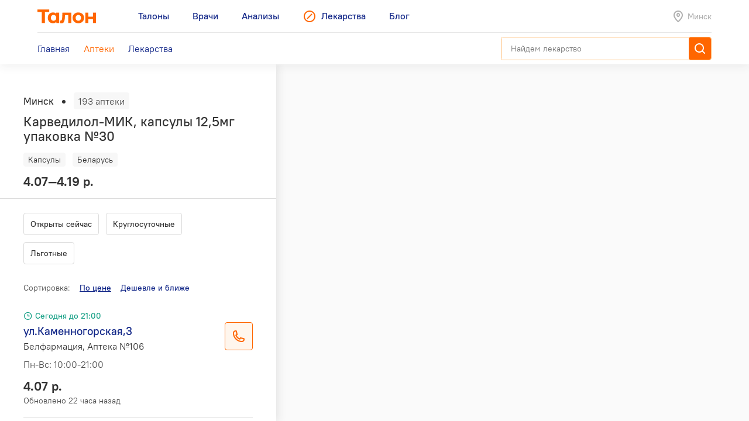

--- FILE ---
content_type: text/html; charset=utf-8
request_url: https://leki.talon.by/apteki?product=3761&view=list
body_size: 23875
content:
<!DOCTYPE html>
<html>
<head>
  <meta charset="utf-8" />
  <meta name="viewport" content="width=device-width, initial-scale=1, maximum-scale=1, user-scalable=0" />
  <link rel="shortcut icon" href="/favicon.ico" type="image/x-icon" />
  <meta name="yandex-verification" content="4488a27266b13c5e" />
<meta name="google-site-verification" content="wG9QKPdAzFVnDcglmtSQNBByvo0Mwqup8Bb_bjJn19I" />  <link rel="canonical" href="https://leki.talon.by/apteki?product=3761&amp;view=list&amp;sort_by=price">  <title>Аптеки сети «Белфармация» в Минске - Leki</title>
<meta name="description" content="Список и карта аптек сети «Белфармация» в Минске." />
<meta name="keywords" content="аптека, белфармация" />
<meta property="og:type" content="website" />
<meta property="og:url" content="https://leki.talon.by/apteki?product=3761&amp;view=list" />
<meta property="og:title" content="Аптеки сети «Белфармация» в Минске - Leki" />
<meta property="og:description" content="Список и карта аптек сети «Белфармация» в Минске." />

  <link rel="stylesheet" type="text/css" href="/App/Web/Assets/css/app.css?4bcf7d9cc6c9f7dbb007c7aa438da6c1e25ad0191392613244f35de2f616c43b" />
<script nomodule type="text/javascript" src="/Kits/Assets/Webtools/js/webtools-legacy.js?cb2f551b0cc679698c3481eb7d6f394b2f64e306"></script>
<script type="text/javascript" src="/Kits/Assets/Webtools/js/webtools-es5.js?1f1e460a23a95dc75e3e902927d2a2c6cce7fb80"></script>
<script type="text/javascript" src="/App/Web/Assets/js/app.js?43838b902148ca2b0665e97bab1a7f51de30a313"></script>
  <link rel="preload" href="/App/Web/Assets/i/map-pin.png" as="image" />
<link rel="preload" href="/App/Web/Assets/i/map-pin-2x.png" as="image" />
<link rel="preload" href="/App/Web/Assets/i/map-pin-hover.png" as="image" />
<link rel="preload" href="/App/Web/Assets/i/map-pin-hover-2x.png" as="image" />
<link rel="preload" href="/App/Web/Assets/i/map-pin-active.png" as="image" />
<link rel="preload" href="/App/Web/Assets/i/map-pin-active-2x.png" as="image" />
<link rel="preload" href="/App/Web/Assets/i/map-pin-active-hover.png" as="image" />
<link rel="preload" href="/App/Web/Assets/i/map-pin-active-hover-2x.png" as="image" />
<link rel="preload" href="/App/Web/Assets/i/user-marker.png" as="image" />
  <script type="text/javascript">
    window.isApp = false;

          GeoPosition.defaultOptions.guideUrl = 'https://leki.talon.by/about#geo';
      </script>
</head>
<body class="">

<header class="site-header">
  <div class="large-display">
    <div class="site-header-large-bar">
      <div class="page-content">
        <div class="site-header-row">
          <a class="site-header-row-left site-header-logo" href="https://talon.by">
            <img src="/App/Web/Assets/i/talon-logo.png" srcset="/App/Web/Assets/i/talon-logo-2x.png 2x" width="100" height="24" alt="Талон" />
          </a>
          <nav class="site-header-row-main site-header-nav site-header-nav-primary">
            <div class="site-header-nav-items">
              <!--
             --><a href="https://talon.by" class="site-header-nav-item">
                                    <span class="site-header-nav-item-text">Талоны</span>
                </a><!--
           --><!--
             --><a href="https://doc.talon.by" class="site-header-nav-item">
                                    <span class="site-header-nav-item-text">Врачи</span>
                </a><!--
           --><!--
             --><a href="https://test.talon.by" class="site-header-nav-item">
                                    <span class="site-header-nav-item-text">Анализы</span>
                </a><!--
           --><!--
             --><a href="/" class="site-header-nav-item site-header-nav-item-selected">
                                      <span class="site-header-nav-item-icon"><span class="site-icon site-icon-pr-leki"></span></span>
                                    <span class="site-header-nav-item-text">Лекарства</span>
                </a><!--
           --><!--
             --><a href="https://blog.talon.by" class="site-header-nav-item">
                                    <span class="site-header-nav-item-text">Блог</span>
                </a><!--
           -->            </div>
          </nav>
          <div class="site-header-row-right site-header-extra">
            <div class="location-placeholder">
              <div class="location-placeholder-body">Минск</div>
            </div>
          </div>
        </div>
        <div class="site-header-row">
          <div class="site-header-row-main site-header-nav site-header-nav-secondary">
            <div class="site-header-nav-items">
              <!--
             --><a href="/" class="site-header-nav-item">
                  <span class="site-header-nav-item-text">Главная</span>
                </a><!--
           --><!--
             --><a href="/apteki" class="site-header-nav-item site-header-nav-item-selected">
                  <span class="site-header-nav-item-text">Аптеки</span>
                </a><!--
           --><!--
             --><a href="/lekarstva" class="site-header-nav-item">
                  <span class="site-header-nav-item-text">Лекарства</span>
                </a><!--
           -->            </div>
          </div>
          <div class="site-header-row-right">
                          <div class="search-container">
                <div class="search-ui"
  data-search-ui="/lekarstva/search/suggest"
  data-search-ui-text-limit="2"
  data-search-ui-lookup-url="/lekarstva/lookup">

  <form method="get" action="/lekarstva/search">

    <div class="search-ui-body">

      <div class="search-bar">
        <div class="search-bar-back-action"></div>
        <div class="search-bar-control">
          <input type="text" name="q" required minlength="2" class="search-bar-control-input" placeholder="Найдем лекарство" autocomplete="off" />
          <span class="search-bar-control-reset-action"></span>
          <span class="search-bar-control-search-action"><span class="search-bar-control-action-text">Найти</span></span>
        </div>
      </div>

      <div class="search-message"></div>

      <div class="search-suggestions">
        <div class="search-suggestions-items"></div>
      </div>

    </div>

  </form>

</div>              </div>
                      </div>
        </div>
      </div>
    </div>
  </div>

  <div class="small-display">
    <div class="site-header-bar">
      <div class="site-header-row">
        <div class="site-header-row-left">
          <div class="site-header-menu-btn" data-menu="site-header-menu-open"></div>
        </div>
        <div class="site-header-row-main" data-menu-action="close">
          <a class="site-header-row-left site-header-logo" href="https://talon.by">
            <img src="/App/Web/Assets/i/talon-logo.png" srcset="/App/Web/Assets/i/talon-logo-2x.png 2x" width="100" height="24" alt="Талон" />
          </a>
        </div>
        <div class="site-header-row-right" data-menu-action="close">
          <div class="site-header-actions">
            <div class="site-header-action site-header-search-btn">
                                            <div class="search-container">
                  <div class="search-ui"
  data-search-ui="/lekarstva/search/suggest"
  data-search-ui-text-limit="2"
  data-search-ui-lookup-url="/lekarstva/lookup">

  <form method="get" action="/lekarstva/search">

    <div class="search-ui-body">

      <div class="search-bar">
        <div class="search-bar-back-action"></div>
        <div class="search-bar-control">
          <input type="text" name="q" required minlength="2" class="search-bar-control-input" placeholder="Найдем лекарство" autocomplete="off" />
          <span class="search-bar-control-reset-action"></span>
          <span class="search-bar-control-search-action"><span class="search-bar-control-action-text">Найти</span></span>
        </div>
      </div>

      <div class="search-message"></div>

      <div class="search-suggestions">
        <div class="search-suggestions-items"></div>
      </div>

    </div>

  </form>

</div>                </div>
                          </div>
            <div class="site-header-action site-header-location-btn">
              <div class="site-icon site-icon-24 site-icon-pin"></div>
            </div>
          </div>
        </div>
      </div>
    </div>
    <div class="site-header-menu">
      <nav class="site-header-nav">
        <div class="site-header-nav-items">
          <!--
         --><div class="site-header-nav-item">
              <a href="https://talon.by" class="site-header-nav-item-body">
                                <span class="site-header-nav-item-text">Талоны</span>
              </a>
                          </div><!--
       --><!--
         --><div class="site-header-nav-item">
              <a href="https://doc.talon.by" class="site-header-nav-item-body">
                                <span class="site-header-nav-item-text">Врачи</span>
              </a>
                          </div><!--
       --><!--
         --><div class="site-header-nav-item">
              <a href="https://test.talon.by" class="site-header-nav-item-body">
                                <span class="site-header-nav-item-text">Анализы</span>
              </a>
                          </div><!--
       --><!--
         --><div class="site-header-nav-item site-header-nav-item-selected">
              <a href="/" class="site-header-nav-item-body">
                                  <span class="site-header-nav-item-icon"><span class="site-icon site-icon-pr-leki"></span></span>
                                <span class="site-header-nav-item-text">Лекарства</span>
              </a>
                              <div class="site-header-nav-item-subitems">
                  <!--
                 --><a href="/" class="site-header-nav-subitem">
                      <span class="site-header-nav-subitem-text">Главная</span>
                    </a><!--
               --><!--
                 --><a href="/apteki" class="site-header-nav-subitem site-header-nav-subitem-selected">
                      <span class="site-header-nav-subitem-text">Аптеки</span>
                    </a><!--
               --><!--
                 --><a href="/lekarstva" class="site-header-nav-subitem">
                      <span class="site-header-nav-subitem-text">Лекарства</span>
                    </a><!--
               -->                </div>
                          </div><!--
       --><!--
         --><div class="site-header-nav-item">
              <a href="https://blog.talon.by" class="site-header-nav-item-body">
                                <span class="site-header-nav-item-text">Блог</span>
              </a>
                          </div><!--
       -->        </div>
      </nav>
    </div>
  </div>
</header>

<div class="page">
	<div class="page-content">
		<div class="pharmacies-layout pharmacies-layout-mode-list"
  data-pharmacies
  data-quick-links=".pharmacy-items-body"
  data-quick-links-scroll-target=".pharmacies-panel"
  data-quick-links-replace="no"
  data-mirror-forms=".pharmacy-filterbar">
  <aside class="pharmacies-panel">
    <div class="pharmacies-list-box">
              <div class="pharmacies-product-header">
          <div class="pharmacies-totalbar">
            <div class="pharmacies-totalbar-label">Минск</div><span class="pharmacies-totalbar-sep"></span><span class="pharmacies-totalbar-count" data-pharmacies-total-count>193 аптеки</span>
          </div>
          <div class="pharmacies-product-header-summary">
            <h1 class="product-title">
              Карведилол-МИК, капсулы 12,5мг упаковка №30            </h1>
            <div class="product-labels">
              <div class="product-labels-list">
                <!--
             --><span class="product-label product-label-type">Капсулы</span><!--
             --><!--
               --><span class="product-label product-label-country">Беларусь</span><!--
             -->              </div>
            </div>
            <div class="product-price-info">
              <div class="product-price">
                4.07—4.19 р.              </div>
            </div>
          </div>
        </div>
        <div data-sticky="is-pinned" class="pinned pinned-top x-small-only">
          <div class="pinned-header">
            <div class="product-pinned-summary">
              <div class="product-pinned-summary-name">
                Карведилол-МИК, капсулы 12,5мг упаковка №30              </div>
              <div class="product-pinned-summary-company">
                Минскинтеркапс, Беларусь              </div>
            </div>
          </div>
        </div>
            <div class="pharmacy-filterbar pharmacy-filterbar-list">
        <form action="/apteki" method="get">
  <input type="hidden" name="product" value="3761" />
  <input type="hidden" name="view" value="list" />
  <div class="filter-items"><div data-tap-to-view="data-tap-to-view" class="filter-item"><input data-quick-link="data-quick-link" type="checkbox" id="filter-currently" name="filter[currently]" value="1" /><label for="filter-currently">
  Открыты сейчас
</label></div><div data-tap-to-view="data-tap-to-view" class="filter-item"><input data-quick-link="data-quick-link" type="checkbox" id="filter-always_on" name="filter[always_on]" value="1" /><label for="filter-always_on">
  Круглосуточные
</label></div><div data-tap-to-view="data-tap-to-view" class="filter-item"><input data-quick-link="data-quick-link" type="checkbox" id="filter-types-1" name="filter[types][1]" value="1" /><label for="filter-types-1">
  Льготные
</label></div></div>
</form>      </div>
      <div class="pharmacy-items-body">
        <div class="pharmacy-sortbar">
  <span class="pharmacy-sortbar-label">Сортировка:</span><span class="sortbar"><span class="sort-item sort-item-sorted sort-item-sorted-asc"><a href="/apteki?product=3761&amp;view=list&amp;sort_by=price" data-quick-link="data-quick-link" class="sort-link">По цене</a></span><span class="sort-item"><a href="/apteki?product=3761&amp;view=list&amp;sort_by=price-geo" data-gps-url="gps" data-quick-link="data-quick-link" class="sort-link hidden">Дешевле и ближе</a></span></span></div>
<div class="pharmacy-list">
  <div class="items">
                  <div class="item" data-pharmacies-item="192" data-pharmacies-show-on-map>
          <div class="pharmacy-summary">
            <div class="pharmacy-header">
                                          <span class="pharmacy-header-item pharmacy-schedule-today pharmacy-schedule-today-green">
                Сегодня до 21:00              </span>
            </div>
            <div class="h-layout h-layout-vtop">
              <div class="h-layout-fluid">
                <div class="auto-layout-2-column">
                  <div class="auto-layout-column">
                    <div class="pharmacy-title">
                      ул.Каменногорская,3                    </div>
                    <div class="pharmacy-subtitle">
                      Белфармация, Аптека №106                    </div>
                  </div>
                  <div class="auto-layout-column">
                    <div class="pharmacy-schedule">
                      <p>Пн-Вс: 10:00-21:00</p>
                      <p></p>
                    </div>
                  </div>
                </div>
              </div>
              <div class="h-layout-fixed">
                                  <div class="phone-btn" data-phone-details="{&quot;name&quot;:&quot;Белфармация, Аптека №106&quot;,&quot;address&quot;:&quot;ул.Каменногорская,3&quot;,&quot;schedule&quot;:&quot;Пн-Вс: 10:00-21:00&quot;,&quot;phones&quot;:[{&quot;phone&quot;:&quot;+375 (17) 278-84-99&quot;,&quot;url&quot;:&quot;tel:+375172788499&quot;,&quot;note&quot;:null}]}"></div>
                              </div>
            </div>
                          <div class="pharmacy-product-info">
                <div class="pharmacy-product-price">
                  4.07 р.                </div>
                <div class="pharmacy-product-timestamp">
                                      Обновлено 22 часа назад                                  </div>
              </div>
                      </div>
        </div>
              <div class="item" data-pharmacies-item="195" data-pharmacies-show-on-map>
          <div class="pharmacy-summary">
            <div class="pharmacy-header">
                                          <span class="pharmacy-header-item pharmacy-schedule-today pharmacy-schedule-today-red">
                Откроется 19 января в 10:00              </span>
            </div>
            <div class="h-layout h-layout-vtop">
              <div class="h-layout-fluid">
                <div class="auto-layout-2-column">
                  <div class="auto-layout-column">
                    <div class="pharmacy-title">
                      ул.Академика Карского,5-104                    </div>
                    <div class="pharmacy-subtitle">
                      Белфармация, Аптека №113                    </div>
                  </div>
                  <div class="auto-layout-column">
                    <div class="pharmacy-schedule">
                      <p>Пн-Пт: 10:00-20:00; Сб: 10:00-18:00</p>
                      <p></p>
                    </div>
                  </div>
                </div>
              </div>
              <div class="h-layout-fixed">
                                  <div class="phone-btn" data-phone-details="{&quot;name&quot;:&quot;Белфармация, Аптека №113&quot;,&quot;address&quot;:&quot;ул.Академика Карского,5-104&quot;,&quot;schedule&quot;:&quot;Пн-Пт: 10:00-20:00; Сб: 10:00-18:00&quot;,&quot;phones&quot;:[{&quot;phone&quot;:&quot;+375 (17) 377-48-41&quot;,&quot;url&quot;:&quot;tel:+375173774841&quot;,&quot;note&quot;:null}]}"></div>
                              </div>
            </div>
                          <div class="pharmacy-product-info">
                <div class="pharmacy-product-price">
                  4.07 р.                </div>
                <div class="pharmacy-product-timestamp">
                                      Обновлено 22 часа назад                                  </div>
              </div>
                      </div>
        </div>
              <div class="item" data-pharmacies-item="436" data-pharmacies-show-on-map>
          <div class="pharmacy-summary">
            <div class="pharmacy-header">
                                          <span class="pharmacy-header-item pharmacy-schedule-today pharmacy-schedule-today-green">
                Сегодня до 20:00              </span>
            </div>
            <div class="h-layout h-layout-vtop">
              <div class="h-layout-fluid">
                <div class="auto-layout-2-column">
                  <div class="auto-layout-column">
                    <div class="pharmacy-title">
                      ул.Аркадия Смолича 8-82                    </div>
                    <div class="pharmacy-subtitle">
                      Белфармация, Аптека №3                    </div>
                  </div>
                  <div class="auto-layout-column">
                    <div class="pharmacy-schedule">
                      <p>Пн-Пт: 09:00-21:00; Сб: 10:00-20:00; Вс: 10:00-18:00</p>
                      <p></p>
                    </div>
                  </div>
                </div>
              </div>
              <div class="h-layout-fixed">
                                  <div class="phone-btn" data-phone-details="{&quot;name&quot;:&quot;Белфармация, Аптека №3&quot;,&quot;address&quot;:&quot;ул.Аркадия Смолича 8-82&quot;,&quot;schedule&quot;:&quot;Пн-Пт: 09:00-21:00; Сб: 10:00-20:00; Вс: 10:00-18:00&quot;,&quot;phones&quot;:[{&quot;phone&quot;:&quot;+375 (17) 390-65-36&quot;,&quot;url&quot;:&quot;tel:+375173906536&quot;,&quot;note&quot;:null}]}"></div>
                              </div>
            </div>
                          <div class="pharmacy-product-info">
                <div class="pharmacy-product-price">
                  4.07 р.                </div>
                <div class="pharmacy-product-timestamp">
                                      Обновлено 22 часа назад                                  </div>
              </div>
                      </div>
        </div>
              <div class="item" data-pharmacies-item="198" data-pharmacies-show-on-map>
          <div class="pharmacy-summary">
            <div class="pharmacy-header">
                                          <span class="pharmacy-header-item pharmacy-schedule-today pharmacy-schedule-today-red">
                Откроется 19 января в 08:00              </span>
            </div>
            <div class="h-layout h-layout-vtop">
              <div class="h-layout-fluid">
                <div class="auto-layout-2-column">
                  <div class="auto-layout-column">
                    <div class="pharmacy-title">
                      ул.М.Танка,34/2-3Н                    </div>
                    <div class="pharmacy-subtitle">
                      Белфармация, Аптека №18                    </div>
                  </div>
                  <div class="auto-layout-column">
                    <div class="pharmacy-schedule">
                      <p>Пн-Пт: 08:00-21:00; Сб: 10:00-18:00</p>
                      <p></p>
                    </div>
                  </div>
                </div>
              </div>
              <div class="h-layout-fixed">
                                  <div class="phone-btn" data-phone-details="{&quot;name&quot;:&quot;Белфармация, Аптека №18&quot;,&quot;address&quot;:&quot;ул.М.Танка,34\/2-3Н&quot;,&quot;schedule&quot;:&quot;Пн-Пт: 08:00-21:00; Сб: 10:00-18:00&quot;,&quot;phones&quot;:[{&quot;phone&quot;:&quot;+375 (17) 263-24-90&quot;,&quot;url&quot;:&quot;tel:+375172632490&quot;,&quot;note&quot;:null},{&quot;phone&quot;:&quot;+375 (17) 224-87-07&quot;,&quot;url&quot;:&quot;tel:+375172248707&quot;,&quot;note&quot;:null}]}"></div>
                              </div>
            </div>
                          <div class="pharmacy-product-info">
                <div class="pharmacy-product-price">
                  4.07 р.                </div>
                <div class="pharmacy-product-timestamp">
                                      Обновлено 22 часа назад                                  </div>
              </div>
                      </div>
        </div>
              <div class="item" data-pharmacies-item="207" data-pharmacies-show-on-map>
          <div class="pharmacy-summary">
            <div class="pharmacy-header">
                                          <span class="pharmacy-header-item pharmacy-schedule-today pharmacy-schedule-today-green">
                Сегодня до 21:00              </span>
            </div>
            <div class="h-layout h-layout-vtop">
              <div class="h-layout-fluid">
                <div class="auto-layout-2-column">
                  <div class="auto-layout-column">
                    <div class="pharmacy-title">
                      пр.Победителей,д.75/1-17н                    </div>
                    <div class="pharmacy-subtitle">
                      Белфармация, Аптека №104                    </div>
                  </div>
                  <div class="auto-layout-column">
                    <div class="pharmacy-schedule">
                      <p>Пн-Пт: 08:00-22:00; Сб-Вс: 09:00-21:00</p>
                      <p></p>
                    </div>
                  </div>
                </div>
              </div>
              <div class="h-layout-fixed">
                                  <div class="phone-btn" data-phone-details="{&quot;name&quot;:&quot;Белфармация, Аптека №104&quot;,&quot;address&quot;:&quot;пр.Победителей,д.75\/1-17н&quot;,&quot;schedule&quot;:&quot;Пн-Пт: 08:00-22:00; Сб-Вс: 09:00-21:00&quot;,&quot;phones&quot;:[{&quot;phone&quot;:&quot;+375 (17) 215-09-70&quot;,&quot;url&quot;:&quot;tel:+375172150970&quot;,&quot;note&quot;:null},{&quot;phone&quot;:&quot;+375 (17) 215-09-71&quot;,&quot;url&quot;:&quot;tel:+375172150971&quot;,&quot;note&quot;:null}]}"></div>
                              </div>
            </div>
                          <div class="pharmacy-product-info">
                <div class="pharmacy-product-price">
                  4.07 р.                </div>
                <div class="pharmacy-product-timestamp">
                                      Обновлено 22 часа назад                                  </div>
              </div>
                      </div>
        </div>
              <div class="item" data-pharmacies-item="202" data-pharmacies-show-on-map>
          <div class="pharmacy-summary">
            <div class="pharmacy-header">
                                          <span class="pharmacy-header-item pharmacy-schedule-today pharmacy-schedule-today-red">
                Откроется 19 января в 08:00              </span>
            </div>
            <div class="h-layout h-layout-vtop">
              <div class="h-layout-fluid">
                <div class="auto-layout-2-column">
                  <div class="auto-layout-column">
                    <div class="pharmacy-title">
                      ул.Осипенко,2-6Н                    </div>
                    <div class="pharmacy-subtitle">
                      Белфармация, Аптека №59                    </div>
                  </div>
                  <div class="auto-layout-column">
                    <div class="pharmacy-schedule">
                      <p>Пн-Пт: 08:00-21:00; Сб: 09:00-19:00</p>
                      <p></p>
                    </div>
                  </div>
                </div>
              </div>
              <div class="h-layout-fixed">
                                  <div class="phone-btn" data-phone-details="{&quot;name&quot;:&quot;Белфармация, Аптека №59&quot;,&quot;address&quot;:&quot;ул.Осипенко,2-6Н&quot;,&quot;schedule&quot;:&quot;Пн-Пт: 08:00-21:00; Сб: 09:00-19:00&quot;,&quot;phones&quot;:[{&quot;phone&quot;:&quot;+375 (17) 363-05-06&quot;,&quot;url&quot;:&quot;tel:+375173630506&quot;,&quot;note&quot;:null},{&quot;phone&quot;:&quot;+375 (17) 250-30-31&quot;,&quot;url&quot;:&quot;tel:+375172503031&quot;,&quot;note&quot;:null},{&quot;phone&quot;:&quot;+375 (17) 379-87-23&quot;,&quot;url&quot;:&quot;tel:+375173798723&quot;,&quot;note&quot;:null}]}"></div>
                              </div>
            </div>
                          <div class="pharmacy-product-info">
                <div class="pharmacy-product-price">
                  4.07 р.                </div>
                <div class="pharmacy-product-timestamp">
                                      Обновлено 22 часа назад                                  </div>
              </div>
                      </div>
        </div>
              <div class="item" data-pharmacies-item="50" data-pharmacies-show-on-map>
          <div class="pharmacy-summary">
            <div class="pharmacy-header">
                                          <span class="pharmacy-header-item pharmacy-schedule-today pharmacy-schedule-today-red">
                Откроется 19 января в 08:00              </span>
            </div>
            <div class="h-layout h-layout-vtop">
              <div class="h-layout-fluid">
                <div class="auto-layout-2-column">
                  <div class="auto-layout-column">
                    <div class="pharmacy-title">
                      ул.Семашко,10 пом.2, пом.3(Минский консультационно-диагностический центр)                    </div>
                    <div class="pharmacy-subtitle">
                      Белфармация, Аптека №6                    </div>
                  </div>
                  <div class="auto-layout-column">
                    <div class="pharmacy-schedule">
                      <p>Пн-Пт: 08:00-20:00</p>
                      <p></p>
                    </div>
                  </div>
                </div>
              </div>
              <div class="h-layout-fixed">
                                  <div class="phone-btn" data-phone-details="{&quot;name&quot;:&quot;Белфармация, Аптека №6&quot;,&quot;address&quot;:&quot;ул.Семашко,10 пом.2, пом.3(Минский консультационно-диагностический центр)&quot;,&quot;schedule&quot;:&quot;Пн-Пт: 08:00-20:00&quot;,&quot;phones&quot;:[{&quot;phone&quot;:&quot;+375 (17) 367-20-70&quot;,&quot;url&quot;:&quot;tel:+375173672070&quot;,&quot;note&quot;:null}]}"></div>
                              </div>
            </div>
                          <div class="pharmacy-product-info">
                <div class="pharmacy-product-price">
                  4.07 р.                </div>
                <div class="pharmacy-product-timestamp">
                                      Обновлено 22 часа назад                                  </div>
              </div>
                      </div>
        </div>
              <div class="item" data-pharmacies-item="51" data-pharmacies-show-on-map>
          <div class="pharmacy-summary">
            <div class="pharmacy-header">
                                          <span class="pharmacy-header-item pharmacy-schedule-today pharmacy-schedule-today-red">
                Откроется 19 января в 08:30              </span>
            </div>
            <div class="h-layout h-layout-vtop">
              <div class="h-layout-fluid">
                <div class="auto-layout-2-column">
                  <div class="auto-layout-column">
                    <div class="pharmacy-title">
                      ул.Короля,6-4Н                    </div>
                    <div class="pharmacy-subtitle">
                      Белфармация, Аптека №11                    </div>
                  </div>
                  <div class="auto-layout-column">
                    <div class="pharmacy-schedule">
                      <p>Пн-Пт: 08:30-20:00</p>
                      <p></p>
                    </div>
                  </div>
                </div>
              </div>
              <div class="h-layout-fixed">
                                  <div class="phone-btn" data-phone-details="{&quot;name&quot;:&quot;Белфармация, Аптека №11&quot;,&quot;address&quot;:&quot;ул.Короля,6-4Н&quot;,&quot;schedule&quot;:&quot;Пн-Пт: 08:30-20:00&quot;,&quot;phones&quot;:[{&quot;phone&quot;:&quot;+375 (17) 361-62-67&quot;,&quot;url&quot;:&quot;tel:+375173616267&quot;,&quot;note&quot;:null},{&quot;phone&quot;:&quot;+375 (17) 361-07-67&quot;,&quot;url&quot;:&quot;tel:+375173610767&quot;,&quot;note&quot;:null}]}"></div>
                              </div>
            </div>
                          <div class="pharmacy-product-info">
                <div class="pharmacy-product-price">
                  4.07 р.                </div>
                <div class="pharmacy-product-timestamp">
                                      Обновлено 22 часа назад                                  </div>
              </div>
                      </div>
        </div>
              <div class="item" data-pharmacies-item="52" data-pharmacies-show-on-map>
          <div class="pharmacy-summary">
            <div class="pharmacy-header">
                                          <span class="pharmacy-header-item pharmacy-schedule-today pharmacy-schedule-today-red">
                Откроется 19 января в 08:00              </span>
            </div>
            <div class="h-layout h-layout-vtop">
              <div class="h-layout-fluid">
                <div class="auto-layout-2-column">
                  <div class="auto-layout-column">
                    <div class="pharmacy-title">
                      ул. Сухая, 6, пом.12,14 (УЗ 1-я центральная районная клиническая п-ка)                    </div>
                    <div class="pharmacy-subtitle">
                      Белфармация, Аптека №11                    </div>
                  </div>
                  <div class="auto-layout-column">
                    <div class="pharmacy-schedule">
                      <p>Пн-Пт: 08:00-20:00</p>
                      <p></p>
                    </div>
                  </div>
                </div>
              </div>
              <div class="h-layout-fixed">
                                  <div class="phone-btn" data-phone-details="{&quot;name&quot;:&quot;Белфармация, Аптека №11&quot;,&quot;address&quot;:&quot;ул. Сухая, 6, пом.12,14 (УЗ 1-я центральная районная клиническая п-ка)&quot;,&quot;schedule&quot;:&quot;Пн-Пт: 08:00-20:00&quot;,&quot;phones&quot;:[{&quot;phone&quot;:&quot;+375 (17) 392-72-98&quot;,&quot;url&quot;:&quot;tel:+375173927298&quot;,&quot;note&quot;:null}]}"></div>
                              </div>
            </div>
                          <div class="pharmacy-product-info">
                <div class="pharmacy-product-price">
                  4.07 р.                </div>
                <div class="pharmacy-product-timestamp">
                                      Обновлено 22 часа назад                                  </div>
              </div>
                      </div>
        </div>
              <div class="item" data-pharmacies-item="54" data-pharmacies-show-on-map>
          <div class="pharmacy-summary">
            <div class="pharmacy-header">
                                          <span class="pharmacy-header-item pharmacy-schedule-today pharmacy-schedule-today-green">
                Сегодня до 20:00              </span>
            </div>
            <div class="h-layout h-layout-vtop">
              <div class="h-layout-fluid">
                <div class="auto-layout-2-column">
                  <div class="auto-layout-column">
                    <div class="pharmacy-title">
                      ул.Гурского,43-160                    </div>
                    <div class="pharmacy-subtitle">
                      Белфармация, Аптека №11                    </div>
                  </div>
                  <div class="auto-layout-column">
                    <div class="pharmacy-schedule">
                      <p>Пн-Пт: 08:30-21:00; Сб: 09:00-20:00; Вс: 10:00-18:00</p>
                      <p></p>
                    </div>
                  </div>
                </div>
              </div>
              <div class="h-layout-fixed">
                                  <div class="phone-btn" data-phone-details="{&quot;name&quot;:&quot;Белфармация, Аптека №11&quot;,&quot;address&quot;:&quot;ул.Гурского,43-160&quot;,&quot;schedule&quot;:&quot;Пн-Пт: 08:30-21:00; Сб: 09:00-20:00; Вс: 10:00-18:00&quot;,&quot;phones&quot;:[{&quot;phone&quot;:&quot;+375 (17) 221-90-29&quot;,&quot;url&quot;:&quot;tel:+375172219029&quot;,&quot;note&quot;:null}]}"></div>
                              </div>
            </div>
                          <div class="pharmacy-product-info">
                <div class="pharmacy-product-price">
                  4.07 р.                </div>
                <div class="pharmacy-product-timestamp">
                                      Обновлено 22 часа назад                                  </div>
              </div>
                      </div>
        </div>
              <div class="item" data-pharmacies-item="68" data-pharmacies-show-on-map>
          <div class="pharmacy-summary">
            <div class="pharmacy-header">
                                          <span class="pharmacy-header-item pharmacy-schedule-today pharmacy-schedule-today-green">
                Круглосуточно              </span>
            </div>
            <div class="h-layout h-layout-vtop">
              <div class="h-layout-fluid">
                <div class="auto-layout-2-column">
                  <div class="auto-layout-column">
                    <div class="pharmacy-title">
                      ул.Каролинская, 2-177а                    </div>
                    <div class="pharmacy-subtitle">
                      Белфармация, Аптека №58                    </div>
                  </div>
                  <div class="auto-layout-column">
                    <div class="pharmacy-schedule">
                      <p>Круглосуточно</p>
                      <p></p>
                    </div>
                  </div>
                </div>
              </div>
              <div class="h-layout-fixed">
                                  <div class="phone-btn" data-phone-details="{&quot;name&quot;:&quot;Белфармация, Аптека №58&quot;,&quot;address&quot;:&quot;ул.Каролинская, 2-177а&quot;,&quot;schedule&quot;:&quot;Круглосуточно&quot;,&quot;phones&quot;:[{&quot;phone&quot;:&quot;+375 (17) 366-45-84&quot;,&quot;url&quot;:&quot;tel:+375173664584&quot;,&quot;note&quot;:null}]}"></div>
                              </div>
            </div>
                          <div class="pharmacy-product-info">
                <div class="pharmacy-product-price">
                  4.07 р.                </div>
                <div class="pharmacy-product-timestamp">
                                      Обновлено 22 часа назад                                  </div>
              </div>
                      </div>
        </div>
              <div class="item" data-pharmacies-item="75" data-pharmacies-show-on-map>
          <div class="pharmacy-summary">
            <div class="pharmacy-header">
                                          <span class="pharmacy-header-item pharmacy-schedule-today pharmacy-schedule-today-red">
                Откроется 19 января в 08:00              </span>
            </div>
            <div class="h-layout h-layout-vtop">
              <div class="h-layout-fluid">
                <div class="auto-layout-2-column">
                  <div class="auto-layout-column">
                    <div class="pharmacy-title">
                      ул.Прилукская,46а (Минский городской клинический центр дерматовенерологии)                    </div>
                    <div class="pharmacy-subtitle">
                      Белфармация, Аптека №81                    </div>
                  </div>
                  <div class="auto-layout-column">
                    <div class="pharmacy-schedule">
                      <p>Пн-Пт: 08:00-20:00</p>
                      <p></p>
                    </div>
                  </div>
                </div>
              </div>
              <div class="h-layout-fixed">
                                  <div class="phone-btn" data-phone-details="{&quot;name&quot;:&quot;Белфармация, Аптека №81&quot;,&quot;address&quot;:&quot;ул.Прилукская,46а (Минский городской клинический центр дерматовенерологии)&quot;,&quot;schedule&quot;:&quot;Пн-Пт: 08:00-20:00&quot;,&quot;phones&quot;:[{&quot;phone&quot;:&quot;+375 (17) 224-95-82&quot;,&quot;url&quot;:&quot;tel:+375172249582&quot;,&quot;note&quot;:null}]}"></div>
                              </div>
            </div>
                          <div class="pharmacy-product-info">
                <div class="pharmacy-product-price">
                  4.07 р.                </div>
                <div class="pharmacy-product-timestamp">
                                      Обновлено 22 часа назад                                  </div>
              </div>
                      </div>
        </div>
              <div class="item" data-pharmacies-item="76" data-pharmacies-show-on-map>
          <div class="pharmacy-summary">
            <div class="pharmacy-header">
                                          <span class="pharmacy-header-item pharmacy-schedule-today pharmacy-schedule-today-red">
                Откроется 19 января в 08:00              </span>
            </div>
            <div class="h-layout h-layout-vtop">
              <div class="h-layout-fluid">
                <div class="auto-layout-2-column">
                  <div class="auto-layout-column">
                    <div class="pharmacy-title">
                      ул.Семашко,8/1  (Минский научно-практический центр хирургии,трансплантологии и гематологии)                    </div>
                    <div class="pharmacy-subtitle">
                      Белфармация, Аптека №81                    </div>
                  </div>
                  <div class="auto-layout-column">
                    <div class="pharmacy-schedule">
                      <p>Пн-Пт: 08:00-19:30; Сб: 09:00-15:00</p>
                      <p></p>
                    </div>
                  </div>
                </div>
              </div>
              <div class="h-layout-fixed">
                                  <div class="phone-btn" data-phone-details="{&quot;name&quot;:&quot;Белфармация, Аптека №81&quot;,&quot;address&quot;:&quot;ул.Семашко,8\/1  (Минский научно-практический центр хирургии,трансплантологии и гематологии)&quot;,&quot;schedule&quot;:&quot;Пн-Пт: 08:00-19:30; Сб: 09:00-15:00&quot;,&quot;phones&quot;:[{&quot;phone&quot;:&quot;+375 (17) 358-79-71&quot;,&quot;url&quot;:&quot;tel:+375173587971&quot;,&quot;note&quot;:null}]}"></div>
                              </div>
            </div>
                          <div class="pharmacy-product-info">
                <div class="pharmacy-product-price">
                  4.07 р.                </div>
                <div class="pharmacy-product-timestamp">
                                      Обновлено 22 часа назад                                  </div>
              </div>
                      </div>
        </div>
              <div class="item" data-pharmacies-item="82" data-pharmacies-show-on-map>
          <div class="pharmacy-summary">
            <div class="pharmacy-header">
                                          <span class="pharmacy-header-item pharmacy-schedule-today pharmacy-schedule-today-green">
                Сегодня до 21:30              </span>
            </div>
            <div class="h-layout h-layout-vtop">
              <div class="h-layout-fluid">
                <div class="auto-layout-2-column">
                  <div class="auto-layout-column">
                    <div class="pharmacy-title">
                      пр-т Дзержинского,91-1, пом.1-135                    </div>
                    <div class="pharmacy-subtitle">
                      Белфармация, Аптека №109                    </div>
                  </div>
                  <div class="auto-layout-column">
                    <div class="pharmacy-schedule">
                      <p>Пн-Вс: 09:00-21:30</p>
                      <p></p>
                    </div>
                  </div>
                </div>
              </div>
              <div class="h-layout-fixed">
                                  <div class="phone-btn" data-phone-details="{&quot;name&quot;:&quot;Белфармация, Аптека №109&quot;,&quot;address&quot;:&quot;пр-т Дзержинского,91-1, пом.1-135&quot;,&quot;schedule&quot;:&quot;Пн-Вс: 09:00-21:30&quot;,&quot;phones&quot;:[{&quot;phone&quot;:&quot;+375 (17) 236-05-76&quot;,&quot;url&quot;:&quot;tel:+375172360576&quot;,&quot;note&quot;:null}]}"></div>
                              </div>
            </div>
                          <div class="pharmacy-product-info">
                <div class="pharmacy-product-price">
                  4.07 р.                </div>
                <div class="pharmacy-product-timestamp">
                                      Обновлено 22 часа назад                                  </div>
              </div>
                      </div>
        </div>
              <div class="item" data-pharmacies-item="112" data-pharmacies-show-on-map>
          <div class="pharmacy-summary">
            <div class="pharmacy-header">
                                          <span class="pharmacy-header-item pharmacy-schedule-today pharmacy-schedule-today-red">
                Откроется завтра в 09:00              </span>
            </div>
            <div class="h-layout h-layout-vtop">
              <div class="h-layout-fluid">
                <div class="auto-layout-2-column">
                  <div class="auto-layout-column">
                    <div class="pharmacy-title">
                      ул.Авангардная,38                    </div>
                    <div class="pharmacy-subtitle">
                      Белфармация, Аптека №34                    </div>
                  </div>
                  <div class="auto-layout-column">
                    <div class="pharmacy-schedule">
                      <p>Пн-Пт: 09:00-20:00; Сб-Вс: 09:00-17:00</p>
                      <p>Сандень: 2-я среда месяца</p>
                    </div>
                  </div>
                </div>
              </div>
              <div class="h-layout-fixed">
                                  <div class="phone-btn" data-phone-details="{&quot;name&quot;:&quot;Белфармация, Аптека №34&quot;,&quot;address&quot;:&quot;ул.Авангардная,38&quot;,&quot;schedule&quot;:&quot;Пн-Пт: 09:00-20:00; Сб-Вс: 09:00-17:00&quot;,&quot;phones&quot;:[{&quot;phone&quot;:&quot;+375 (17) 242-45-01&quot;,&quot;url&quot;:&quot;tel:+375172424501&quot;,&quot;note&quot;:null},{&quot;phone&quot;:&quot;+375 (17) 392-57-45&quot;,&quot;url&quot;:&quot;tel:+375173925745&quot;,&quot;note&quot;:null}]}"></div>
                              </div>
            </div>
                          <div class="pharmacy-product-info">
                <div class="pharmacy-product-price">
                  4.07 р.                </div>
                <div class="pharmacy-product-timestamp">
                                      Обновлено 22 часа назад                                  </div>
              </div>
                      </div>
        </div>
            </div>
    <div class="pagination">
    <div class="pagination-items">

            <!--
     --><span class="pagination-prev pagination-item-disabled"><span class="icon site-icon site-icon-chevron-left"></span></span><!--
    --><!--
            --><span class="pagination-pages"><!--
      --><!--
        --><a data-quick-link data-quick-link-scroll-to-top="yes" href="/apteki?product=3761&amp;view=list" class="pagination-page pagination-page-selected"><span class="text">1</span></a><!--
      --><!--
      --><!--
      --><!--
        --><a data-quick-link data-quick-link-scroll-to-top="yes" href="/apteki?product=3761&amp;view=list&amp;page=2" class="pagination-page"><span class="text">2</span></a><!--
      --><!--
      --><!--
      --><!--
        --><a data-quick-link data-quick-link-scroll-to-top="yes" href="/apteki?product=3761&amp;view=list&amp;page=3" class="pagination-page"><span class="text">3</span></a><!--
      --><!--
      --><!--
      --><!--
        --><a data-quick-link data-quick-link-scroll-to-top="yes" href="/apteki?product=3761&amp;view=list&amp;page=4" class="pagination-page"><span class="text">4</span></a><!--
      --><!--
      --></span><!--
          --><!--
      --><a data-quick-link data-quick-link-scroll-to-top="yes" href="/apteki?product=3761&amp;view=list&amp;page=2" class="pagination-next"><span class="icon site-icon site-icon-chevron-right"></span></a><!--
    -->
    </div>
  </div>
</div>
<script async type="text/javascript">
  document.onReady(function() {
    var map = document.querySelector('.map');
    if (map && map.widget) {
      
              map.widget.setPoints([
    {
        "id": "192",
        "lat": 53.9109,
        "lng": 27.4161,
        "name": "Белфармация, Аптека №106",
        "address": "ул.Каменногорская,3",
        "schedule": "Пн-Вс: 10:00-21:00",
        "sanday": null,
        "todaySchedule": {
            "text": "Сегодня до 21:00",
            "class": "green"
        },
        "isOpen": "true",
        "phones": "{\"name\":\"Белфармация, Аптека №106\",\"address\":\"ул.Каменногорская,3\",\"schedule\":\"Пн-Вс: 10:00-21:00\",\"phones\":[{\"phone\":\"+375 (17) 278-84-99\",\"url\":\"tel:+375172788499\",\"note\":null}]}",
        "types": [
            "Льготная"
        ],
        "extra": {
            "distance": null,
            "drug": {
                "name": "Карведилол-МИК, капсулы 12,5мг упаковка №30",
                "company": "Минскинтеркапс, Беларусь",
                "price": "4.07 р.",
                "priceValue": "4.07",
                "priceOutdated": false,
                "updatedMessage": "Обновлено 22 часа назад"
            }
        }
    },
    {
        "id": "195",
        "lat": 53.8769,
        "lng": 27.4455,
        "name": "Белфармация, Аптека №113",
        "address": "ул.Академика Карского,5-104",
        "schedule": "Пн-Пт: 10:00-20:00; Сб: 10:00-18:00",
        "sanday": null,
        "todaySchedule": {
            "text": "Откроется 19 января в 10:00",
            "class": "red"
        },
        "isOpen": "false",
        "phones": "{\"name\":\"Белфармация, Аптека №113\",\"address\":\"ул.Академика Карского,5-104\",\"schedule\":\"Пн-Пт: 10:00-20:00; Сб: 10:00-18:00\",\"phones\":[{\"phone\":\"+375 (17) 377-48-41\",\"url\":\"tel:+375173774841\",\"note\":null}]}",
        "types": [
            "Льготная"
        ],
        "extra": {
            "distance": null,
            "drug": {
                "name": "Карведилол-МИК, капсулы 12,5мг упаковка №30",
                "company": "Минскинтеркапс, Беларусь",
                "price": "4.07 р.",
                "priceValue": "4.07",
                "priceOutdated": false,
                "updatedMessage": "Обновлено 22 часа назад"
            }
        }
    },
    {
        "id": "436",
        "lat": 53.8418,
        "lng": 27.5841,
        "name": "Белфармация, Аптека №3",
        "address": "ул.Аркадия Смолича 8-82",
        "schedule": "Пн-Пт: 09:00-21:00; Сб: 10:00-20:00; Вс: 10:00-18:00",
        "sanday": null,
        "todaySchedule": {
            "text": "Сегодня до 20:00",
            "class": "green"
        },
        "isOpen": "true",
        "phones": "{\"name\":\"Белфармация, Аптека №3\",\"address\":\"ул.Аркадия Смолича 8-82\",\"schedule\":\"Пн-Пт: 09:00-21:00; Сб: 10:00-20:00; Вс: 10:00-18:00\",\"phones\":[{\"phone\":\"+375 (17) 390-65-36\",\"url\":\"tel:+375173906536\",\"note\":null}]}",
        "types": [
            "Льготная"
        ],
        "extra": {
            "distance": null,
            "drug": {
                "name": "Карведилол-МИК, капсулы 12,5мг упаковка №30",
                "company": "Минскинтеркапс, Беларусь",
                "price": "4.07 р.",
                "priceValue": "4.07",
                "priceOutdated": false,
                "updatedMessage": "Обновлено 22 часа назад"
            }
        }
    },
    {
        "id": "198",
        "lat": 53.9088,
        "lng": 27.5312,
        "name": "Белфармация, Аптека №18",
        "address": "ул.М.Танка,34\/2-3Н",
        "schedule": "Пн-Пт: 08:00-21:00; Сб: 10:00-18:00",
        "sanday": null,
        "todaySchedule": {
            "text": "Откроется 19 января в 08:00",
            "class": "red"
        },
        "isOpen": "false",
        "phones": "{\"name\":\"Белфармация, Аптека №18\",\"address\":\"ул.М.Танка,34\\\/2-3Н\",\"schedule\":\"Пн-Пт: 08:00-21:00; Сб: 10:00-18:00\",\"phones\":[{\"phone\":\"+375 (17) 263-24-90\",\"url\":\"tel:+375172632490\",\"note\":null},{\"phone\":\"+375 (17) 224-87-07\",\"url\":\"tel:+375172248707\",\"note\":null}]}",
        "types": [
            "Льготная"
        ],
        "extra": {
            "distance": null,
            "drug": {
                "name": "Карведилол-МИК, капсулы 12,5мг упаковка №30",
                "company": "Минскинтеркапс, Беларусь",
                "price": "4.07 р.",
                "priceValue": "4.07",
                "priceOutdated": false,
                "updatedMessage": "Обновлено 22 часа назад"
            }
        }
    },
    {
        "id": "207",
        "lat": 53.9311,
        "lng": 27.5092,
        "name": "Белфармация, Аптека №104",
        "address": "пр.Победителей,д.75\/1-17н",
        "schedule": "Пн-Пт: 08:00-22:00; Сб-Вс: 09:00-21:00",
        "sanday": null,
        "todaySchedule": {
            "text": "Сегодня до 21:00",
            "class": "green"
        },
        "isOpen": "true",
        "phones": "{\"name\":\"Белфармация, Аптека №104\",\"address\":\"пр.Победителей,д.75\\\/1-17н\",\"schedule\":\"Пн-Пт: 08:00-22:00; Сб-Вс: 09:00-21:00\",\"phones\":[{\"phone\":\"+375 (17) 215-09-70\",\"url\":\"tel:+375172150970\",\"note\":null},{\"phone\":\"+375 (17) 215-09-71\",\"url\":\"tel:+375172150971\",\"note\":null}]}",
        "types": [
            "Льготная"
        ],
        "extra": {
            "distance": null,
            "drug": {
                "name": "Карведилол-МИК, капсулы 12,5мг упаковка №30",
                "company": "Минскинтеркапс, Беларусь",
                "price": "4.07 р.",
                "priceValue": "4.07",
                "priceOutdated": false,
                "updatedMessage": "Обновлено 22 часа назад"
            }
        }
    },
    {
        "id": "202",
        "lat": 53.9251,
        "lng": 27.5464,
        "name": "Белфармация, Аптека №59",
        "address": "ул.Осипенко,2-6Н",
        "schedule": "Пн-Пт: 08:00-21:00; Сб: 09:00-19:00",
        "sanday": null,
        "todaySchedule": {
            "text": "Откроется 19 января в 08:00",
            "class": "red"
        },
        "isOpen": "false",
        "phones": "{\"name\":\"Белфармация, Аптека №59\",\"address\":\"ул.Осипенко,2-6Н\",\"schedule\":\"Пн-Пт: 08:00-21:00; Сб: 09:00-19:00\",\"phones\":[{\"phone\":\"+375 (17) 363-05-06\",\"url\":\"tel:+375173630506\",\"note\":null},{\"phone\":\"+375 (17) 250-30-31\",\"url\":\"tel:+375172503031\",\"note\":null},{\"phone\":\"+375 (17) 379-87-23\",\"url\":\"tel:+375173798723\",\"note\":null}]}",
        "types": [
            "Льготная"
        ],
        "extra": {
            "distance": null,
            "drug": {
                "name": "Карведилол-МИК, капсулы 12,5мг упаковка №30",
                "company": "Минскинтеркапс, Беларусь",
                "price": "4.07 р.",
                "priceValue": "4.07",
                "priceOutdated": false,
                "updatedMessage": "Обновлено 22 часа назад"
            }
        }
    },
    {
        "id": "50",
        "lat": 53.8587,
        "lng": 27.497,
        "name": "Белфармация, Аптека №6",
        "address": "ул.Семашко,10 пом.2, пом.3(Минский консультационно-диагностический центр)",
        "schedule": "Пн-Пт: 08:00-20:00",
        "sanday": null,
        "todaySchedule": {
            "text": "Откроется 19 января в 08:00",
            "class": "red"
        },
        "isOpen": "false",
        "phones": "{\"name\":\"Белфармация, Аптека №6\",\"address\":\"ул.Семашко,10 пом.2, пом.3(Минский консультационно-диагностический центр)\",\"schedule\":\"Пн-Пт: 08:00-20:00\",\"phones\":[{\"phone\":\"+375 (17) 367-20-70\",\"url\":\"tel:+375173672070\",\"note\":null}]}",
        "types": [
            "Льготная"
        ],
        "extra": {
            "distance": null,
            "drug": {
                "name": "Карведилол-МИК, капсулы 12,5мг упаковка №30",
                "company": "Минскинтеркапс, Беларусь",
                "price": "4.07 р.",
                "priceValue": "4.07",
                "priceOutdated": false,
                "updatedMessage": "Обновлено 22 часа назад"
            }
        }
    },
    {
        "id": "51",
        "lat": 53.9024,
        "lng": 27.5433,
        "name": "Белфармация, Аптека №11",
        "address": "ул.Короля,6-4Н",
        "schedule": "Пн-Пт: 08:30-20:00",
        "sanday": null,
        "todaySchedule": {
            "text": "Откроется 19 января в 08:30",
            "class": "red"
        },
        "isOpen": "false",
        "phones": "{\"name\":\"Белфармация, Аптека №11\",\"address\":\"ул.Короля,6-4Н\",\"schedule\":\"Пн-Пт: 08:30-20:00\",\"phones\":[{\"phone\":\"+375 (17) 361-62-67\",\"url\":\"tel:+375173616267\",\"note\":null},{\"phone\":\"+375 (17) 361-07-67\",\"url\":\"tel:+375173610767\",\"note\":null}]}",
        "types": [
            "Льготная"
        ],
        "extra": {
            "distance": null,
            "drug": {
                "name": "Карведилол-МИК, капсулы 12,5мг упаковка №30",
                "company": "Минскинтеркапс, Беларусь",
                "price": "4.07 р.",
                "priceValue": "4.07",
                "priceOutdated": false,
                "updatedMessage": "Обновлено 22 часа назад"
            }
        }
    },
    {
        "id": "52",
        "lat": 53.9036,
        "lng": 27.538,
        "name": "Белфармация, Аптека №11",
        "address": "ул. Сухая, 6, пом.12,14 (УЗ 1-я центральная районная клиническая п-ка)",
        "schedule": "Пн-Пт: 08:00-20:00",
        "sanday": null,
        "todaySchedule": {
            "text": "Откроется 19 января в 08:00",
            "class": "red"
        },
        "isOpen": "false",
        "phones": "{\"name\":\"Белфармация, Аптека №11\",\"address\":\"ул. Сухая, 6, пом.12,14 (УЗ 1-я центральная районная клиническая п-ка)\",\"schedule\":\"Пн-Пт: 08:00-20:00\",\"phones\":[{\"phone\":\"+375 (17) 392-72-98\",\"url\":\"tel:+375173927298\",\"note\":null}]}",
        "types": [
            "Льготная"
        ],
        "extra": {
            "distance": null,
            "drug": {
                "name": "Карведилол-МИК, капсулы 12,5мг упаковка №30",
                "company": "Минскинтеркапс, Беларусь",
                "price": "4.07 р.",
                "priceValue": "4.07",
                "priceOutdated": false,
                "updatedMessage": "Обновлено 22 часа назад"
            }
        }
    },
    {
        "id": "54",
        "lat": 53.8775,
        "lng": 27.4962,
        "name": "Белфармация, Аптека №11",
        "address": "ул.Гурского,43-160",
        "schedule": "Пн-Пт: 08:30-21:00; Сб: 09:00-20:00; Вс: 10:00-18:00",
        "sanday": null,
        "todaySchedule": {
            "text": "Сегодня до 20:00",
            "class": "green"
        },
        "isOpen": "true",
        "phones": "{\"name\":\"Белфармация, Аптека №11\",\"address\":\"ул.Гурского,43-160\",\"schedule\":\"Пн-Пт: 08:30-21:00; Сб: 09:00-20:00; Вс: 10:00-18:00\",\"phones\":[{\"phone\":\"+375 (17) 221-90-29\",\"url\":\"tel:+375172219029\",\"note\":null}]}",
        "types": [
            "Льготная"
        ],
        "extra": {
            "distance": null,
            "drug": {
                "name": "Карведилол-МИК, капсулы 12,5мг упаковка №30",
                "company": "Минскинтеркапс, Беларусь",
                "price": "4.07 р.",
                "priceValue": "4.07",
                "priceOutdated": false,
                "updatedMessage": "Обновлено 22 часа назад"
            }
        }
    },
    {
        "id": "68",
        "lat": 53.8489,
        "lng": 27.4837,
        "name": "Белфармация, Аптека №58",
        "address": "ул.Каролинская, 2-177а",
        "schedule": "Круглосуточно",
        "sanday": null,
        "todaySchedule": {
            "text": "Круглосуточно",
            "class": "green"
        },
        "isOpen": "true",
        "phones": "{\"name\":\"Белфармация, Аптека №58\",\"address\":\"ул.Каролинская, 2-177а\",\"schedule\":\"Круглосуточно\",\"phones\":[{\"phone\":\"+375 (17) 366-45-84\",\"url\":\"tel:+375173664584\",\"note\":null}]}",
        "types": [
            "Круглосуточная",
            "Льготная"
        ],
        "extra": {
            "distance": null,
            "drug": {
                "name": "Карведилол-МИК, капсулы 12,5мг упаковка №30",
                "company": "Минскинтеркапс, Беларусь",
                "price": "4.07 р.",
                "priceValue": "4.07",
                "priceOutdated": false,
                "updatedMessage": "Обновлено 22 часа назад"
            }
        }
    },
    {
        "id": "75",
        "lat": 53.8837,
        "lng": 27.4966,
        "name": "Белфармация, Аптека №81",
        "address": "ул.Прилукская,46а (Минский городской клинический центр дерматовенерологии)",
        "schedule": "Пн-Пт: 08:00-20:00",
        "sanday": null,
        "todaySchedule": {
            "text": "Откроется 19 января в 08:00",
            "class": "red"
        },
        "isOpen": "false",
        "phones": "{\"name\":\"Белфармация, Аптека №81\",\"address\":\"ул.Прилукская,46а (Минский городской клинический центр дерматовенерологии)\",\"schedule\":\"Пн-Пт: 08:00-20:00\",\"phones\":[{\"phone\":\"+375 (17) 224-95-82\",\"url\":\"tel:+375172249582\",\"note\":null}]}",
        "types": [
            "Льготная"
        ],
        "extra": {
            "distance": null,
            "drug": {
                "name": "Карведилол-МИК, капсулы 12,5мг упаковка №30",
                "company": "Минскинтеркапс, Беларусь",
                "price": "4.07 р.",
                "priceValue": "4.07",
                "priceOutdated": false,
                "updatedMessage": "Обновлено 22 часа назад"
            }
        }
    },
    {
        "id": "76",
        "lat": 53.8597,
        "lng": 27.4957,
        "name": "Белфармация, Аптека №81",
        "address": "ул.Семашко,8\/1  (Минский научно-практический центр хирургии,трансплантологии и гематологии)",
        "schedule": "Пн-Пт: 08:00-19:30; Сб: 09:00-15:00",
        "sanday": null,
        "todaySchedule": {
            "text": "Откроется 19 января в 08:00",
            "class": "red"
        },
        "isOpen": "false",
        "phones": "{\"name\":\"Белфармация, Аптека №81\",\"address\":\"ул.Семашко,8\\\/1  (Минский научно-практический центр хирургии,трансплантологии и гематологии)\",\"schedule\":\"Пн-Пт: 08:00-19:30; Сб: 09:00-15:00\",\"phones\":[{\"phone\":\"+375 (17) 358-79-71\",\"url\":\"tel:+375173587971\",\"note\":null}]}",
        "types": [
            "Льготная"
        ],
        "extra": {
            "distance": null,
            "drug": {
                "name": "Карведилол-МИК, капсулы 12,5мг упаковка №30",
                "company": "Минскинтеркапс, Беларусь",
                "price": "4.07 р.",
                "priceValue": "4.07",
                "priceOutdated": false,
                "updatedMessage": "Обновлено 22 часа назад"
            }
        }
    },
    {
        "id": "82",
        "lat": 53.8598,
        "lng": 27.4821,
        "name": "Белфармация, Аптека №109",
        "address": "пр-т Дзержинского,91-1, пом.1-135",
        "schedule": "Пн-Вс: 09:00-21:30",
        "sanday": null,
        "todaySchedule": {
            "text": "Сегодня до 21:30",
            "class": "green"
        },
        "isOpen": "true",
        "phones": "{\"name\":\"Белфармация, Аптека №109\",\"address\":\"пр-т Дзержинского,91-1, пом.1-135\",\"schedule\":\"Пн-Вс: 09:00-21:30\",\"phones\":[{\"phone\":\"+375 (17) 236-05-76\",\"url\":\"tel:+375172360576\",\"note\":null}]}",
        "types": [
            "Льготная"
        ],
        "extra": {
            "distance": null,
            "drug": {
                "name": "Карведилол-МИК, капсулы 12,5мг упаковка №30",
                "company": "Минскинтеркапс, Беларусь",
                "price": "4.07 р.",
                "priceValue": "4.07",
                "priceOutdated": false,
                "updatedMessage": "Обновлено 22 часа назад"
            }
        }
    },
    {
        "id": "112",
        "lat": 53.9066,
        "lng": 27.6276,
        "name": "Белфармация, Аптека №34",
        "address": "ул.Авангардная,38",
        "schedule": "Пн-Пт: 09:00-20:00; Сб-Вс: 09:00-17:00",
        "sanday": "Сандень: 2-я среда месяца",
        "todaySchedule": {
            "text": "Откроется завтра в 09:00",
            "class": "red"
        },
        "isOpen": "false",
        "phones": "{\"name\":\"Белфармация, Аптека №34\",\"address\":\"ул.Авангардная,38\",\"schedule\":\"Пн-Пт: 09:00-20:00; Сб-Вс: 09:00-17:00\",\"phones\":[{\"phone\":\"+375 (17) 242-45-01\",\"url\":\"tel:+375172424501\",\"note\":null},{\"phone\":\"+375 (17) 392-57-45\",\"url\":\"tel:+375173925745\",\"note\":null}]}",
        "types": [
            "Льготная"
        ],
        "extra": {
            "distance": null,
            "drug": {
                "name": "Карведилол-МИК, капсулы 12,5мг упаковка №30",
                "company": "Минскинтеркапс, Беларусь",
                "price": "4.07 р.",
                "priceValue": "4.07",
                "priceOutdated": false,
                "updatedMessage": "Обновлено 22 часа назад"
            }
        }
    },
    {
        "id": "146",
        "lat": 53.9246,
        "lng": 27.5916,
        "name": "Белфармация, Аптека №32",
        "address": "ул.Я.Коласа, 33-41",
        "schedule": "Пн-Пт: 08:00-21:00; Сб-Вс: 10:00-18:00",
        "sanday": null,
        "todaySchedule": {
            "text": "Откроется завтра в 10:00",
            "class": "red"
        },
        "isOpen": "false",
        "phones": "{\"name\":\"Белфармация, Аптека №32\",\"address\":\"ул.Я.Коласа, 33-41\",\"schedule\":\"Пн-Пт: 08:00-21:00; Сб-Вс: 10:00-18:00\",\"phones\":[{\"phone\":\"+375 (17) 343-24-03\",\"url\":\"tel:+375173432403\",\"note\":null},{\"phone\":\"+375 (17) 348-24-02\",\"url\":\"tel:+375173482402\",\"note\":null}]}",
        "types": [
            "Льготная"
        ],
        "extra": {
            "distance": null,
            "drug": {
                "name": "Карведилол-МИК, капсулы 12,5мг упаковка №30",
                "company": "Минскинтеркапс, Беларусь",
                "price": "4.07 р.",
                "priceValue": "4.07",
                "priceOutdated": false,
                "updatedMessage": "Обновлено 22 часа назад"
            }
        }
    },
    {
        "id": "1",
        "lat": 53.8409,
        "lng": 27.6316,
        "name": "Белфармация, Аптека №3",
        "address": "ул.Ташкентская,16\/1-3Н",
        "schedule": "Круглосуточно",
        "sanday": null,
        "todaySchedule": {
            "text": "Круглосуточно",
            "class": "green"
        },
        "isOpen": "true",
        "phones": "{\"name\":\"Белфармация, Аптека №3\",\"address\":\"ул.Ташкентская,16\\\/1-3Н\",\"schedule\":\"Круглосуточно\",\"phones\":[{\"phone\":\"+375 (17) 373-69-93\",\"url\":\"tel:+375173736993\",\"note\":null}]}",
        "types": [
            "Круглосуточная",
            "Льготная"
        ],
        "extra": {
            "distance": null,
            "drug": {
                "name": "Карведилол-МИК, капсулы 12,5мг упаковка №30",
                "company": "Минскинтеркапс, Беларусь",
                "price": "4.19 р.",
                "priceValue": "4.19",
                "priceOutdated": false,
                "updatedMessage": "Обновлено 22 часа назад"
            }
        }
    },
    {
        "id": "2",
        "lat": 53.8388,
        "lng": 27.6471,
        "name": "Белфармация, Аптека №3",
        "address": "ул.Голодеда,7\/2",
        "schedule": "Пн-Пт: 09:00-21:00; Сб: 10:00-19:00; Вс: 10:00-18:00",
        "sanday": "Сандень: 4-я пятница месяца",
        "todaySchedule": {
            "text": "Откроется завтра в 10:00",
            "class": "red"
        },
        "isOpen": "false",
        "phones": "{\"name\":\"Белфармация, Аптека №3\",\"address\":\"ул.Голодеда,7\\\/2\",\"schedule\":\"Пн-Пт: 09:00-21:00; Сб: 10:00-19:00; Вс: 10:00-18:00\",\"phones\":[{\"phone\":\"+375 (17) 252-78-70\",\"url\":\"tel:+375172527870\",\"note\":null}]}",
        "types": [
            "Льготная"
        ],
        "extra": {
            "distance": null,
            "drug": {
                "name": "Карведилол-МИК, капсулы 12,5мг упаковка №30",
                "company": "Минскинтеркапс, Беларусь",
                "price": "4.19 р.",
                "priceValue": "4.19",
                "priceOutdated": false,
                "updatedMessage": "Обновлено 22 часа назад"
            }
        }
    },
    {
        "id": "3",
        "lat": 53.8732,
        "lng": 27.6345,
        "name": "Белфармация, Аптека №7",
        "address": "пр-т Партизанский,62,пом.1Н",
        "schedule": "Круглосуточно",
        "sanday": null,
        "todaySchedule": {
            "text": "Круглосуточно",
            "class": "green"
        },
        "isOpen": "true",
        "phones": "{\"name\":\"Белфармация, Аптека №7\",\"address\":\"пр-т Партизанский,62,пом.1Н\",\"schedule\":\"Круглосуточно\",\"phones\":[{\"phone\":\"+375 (17) 258-01-03\",\"url\":\"tel:+375172580103\",\"note\":null},{\"phone\":\"+375 (17) 337-21-10\",\"url\":\"tel:+375173372110\",\"note\":null},{\"phone\":\"+375 (17) 258-30-06\",\"url\":\"tel:+375172583006\",\"note\":null}]}",
        "types": [
            "Круглосуточная",
            "Льготная"
        ],
        "extra": {
            "distance": null,
            "drug": {
                "name": "Карведилол-МИК, капсулы 12,5мг упаковка №30",
                "company": "Минскинтеркапс, Беларусь",
                "price": "4.19 р.",
                "priceValue": "4.19",
                "priceOutdated": false,
                "updatedMessage": "Обновлено 22 часа назад"
            }
        }
    },
    {
        "id": "4",
        "lat": 53.8257,
        "lng": 27.7663,
        "name": "Белфармация, Аптека №7",
        "address": "ул.Академика Красина,27-1 (гастроном №27 )",
        "schedule": "Пн-Сб: 09:00-20:00",
        "sanday": null,
        "todaySchedule": {
            "text": "Сегодня до 20:00",
            "class": "green"
        },
        "isOpen": "true",
        "phones": "{\"name\":\"Белфармация, Аптека №7\",\"address\":\"ул.Академика Красина,27-1 (гастроном №27 )\",\"schedule\":\"Пн-Сб: 09:00-20:00\",\"phones\":[{\"phone\":\"+375 (17) 272-16-59\",\"url\":\"tel:+375172721659\",\"note\":null}]}",
        "types": [
            "Льготная"
        ],
        "extra": {
            "distance": null,
            "drug": {
                "name": "Карведилол-МИК, капсулы 12,5мг упаковка №30",
                "company": "Минскинтеркапс, Беларусь",
                "price": "4.19 р.",
                "priceValue": "4.19",
                "priceOutdated": false,
                "updatedMessage": "Обновлено 22 часа назад"
            }
        }
    },
    {
        "id": "5",
        "lat": 53.8764,
        "lng": 27.6387,
        "name": "Белфармация, Аптека №7",
        "address": "ул.Бехтерева,5",
        "schedule": "Пн-Пт: 08:00-20:00",
        "sanday": null,
        "todaySchedule": {
            "text": "Откроется 19 января в 08:00",
            "class": "red"
        },
        "isOpen": "false",
        "phones": "{\"name\":\"Белфармация, Аптека №7\",\"address\":\"ул.Бехтерева,5\",\"schedule\":\"Пн-Пт: 08:00-20:00\",\"phones\":[{\"phone\":\"+375 (17) 310-26-28\",\"url\":\"tel:+375173102628\",\"note\":null}]}",
        "types": [
            "Льготная"
        ],
        "extra": {
            "distance": null,
            "drug": {
                "name": "Карведилол-МИК, капсулы 12,5мг упаковка №30",
                "company": "Минскинтеркапс, Беларусь",
                "price": "4.19 р.",
                "priceValue": "4.19",
                "priceOutdated": false,
                "updatedMessage": "Обновлено 22 часа назад"
            }
        }
    },
    {
        "id": "6",
        "lat": 53.8765,
        "lng": 27.6303,
        "name": "Белфармация, Аптека №7",
        "address": "ул.Жилуновича,4 (универмаг \"Беларусь\" 4 этаж)",
        "schedule": "Пн-Сб: 09:00-20:45; Вс: 10:00-18:00",
        "sanday": null,
        "todaySchedule": {
            "text": "Сегодня до 20:45",
            "class": "green"
        },
        "isOpen": "true",
        "phones": "{\"name\":\"Белфармация, Аптека №7\",\"address\":\"ул.Жилуновича,4 (универмаг \\\"Беларусь\\\" 4 этаж)\",\"schedule\":\"Пн-Сб: 09:00-20:45; Вс: 10:00-18:00\",\"phones\":[{\"phone\":\"+375 (17) 235-06-34\",\"url\":\"tel:+375172350634\",\"note\":null}]}",
        "types": [
            "Льготная"
        ],
        "extra": {
            "distance": null,
            "drug": {
                "name": "Карведилол-МИК, капсулы 12,5мг упаковка №30",
                "company": "Минскинтеркапс, Беларусь",
                "price": "4.19 р.",
                "priceValue": "4.19",
                "priceOutdated": false,
                "updatedMessage": "Обновлено 22 часа назад"
            }
        }
    },
    {
        "id": "7",
        "lat": 53.8495,
        "lng": 27.6986,
        "name": "Белфармация, Аптека №7",
        "address": "пр-т Партизанский,182, пом.1",
        "schedule": "Пн-Вс: 09:00-22:00",
        "sanday": null,
        "todaySchedule": {
            "text": "Сегодня до 22:00",
            "class": "green"
        },
        "isOpen": "true",
        "phones": "{\"name\":\"Белфармация, Аптека №7\",\"address\":\"пр-т Партизанский,182, пом.1\",\"schedule\":\"Пн-Вс: 09:00-22:00\",\"phones\":[{\"phone\":\"+375 (17) 253-17-70\",\"url\":\"tel:+375172531770\",\"note\":null}]}",
        "types": [
            "Льготная"
        ],
        "extra": {
            "distance": null,
            "drug": {
                "name": "Карведилол-МИК, капсулы 12,5мг упаковка №30",
                "company": "Минскинтеркапс, Беларусь",
                "price": "4.19 р.",
                "priceValue": "4.19",
                "priceOutdated": false,
                "updatedMessage": "Обновлено 22 часа назад"
            }
        }
    },
    {
        "id": "8",
        "lat": 53.8691,
        "lng": 27.651,
        "name": "Белфармация, Аптека №16",
        "address": "пр-т Партизанский,109, пом.2Н",
        "schedule": "Пн-Пт: 08:00-21:00; Сб: 09:00-18:30",
        "sanday": null,
        "todaySchedule": {
            "text": "Откроется 19 января в 08:00",
            "class": "red"
        },
        "isOpen": "false",
        "phones": "{\"name\":\"Белфармация, Аптека №16\",\"address\":\"пр-т Партизанский,109, пом.2Н\",\"schedule\":\"Пн-Пт: 08:00-21:00; Сб: 09:00-18:30\",\"phones\":[{\"phone\":\"+375 (17) 251-29-13\",\"url\":\"tel:+375172512913\",\"note\":null},{\"phone\":\"+375 (17) 263-31-44\",\"url\":\"tel:+375172633144\",\"note\":null}]}",
        "types": [
            "Льготная"
        ],
        "extra": {
            "distance": null,
            "drug": {
                "name": "Карведилол-МИК, капсулы 12,5мг упаковка №30",
                "company": "Минскинтеркапс, Беларусь",
                "price": "4.19 р.",
                "priceValue": "4.19",
                "priceOutdated": false,
                "updatedMessage": "Обновлено 22 часа назад"
            }
        }
    },
    {
        "id": "9",
        "lat": 53.8385,
        "lng": 27.655,
        "name": "Белфармация, Аптека №16",
        "address": "ул.Уборевича,73 (10-я гор. клиническая больница)",
        "schedule": "Сб: 09:00-17:00",
        "sanday": "Сандень: 3-й вторник месяца",
        "todaySchedule": null,
        "isOpen": "false",
        "phones": "{\"name\":\"Белфармация, Аптека №16\",\"address\":\"ул.Уборевича,73 (10-я гор. клиническая больница)\",\"schedule\":\"Сб: 09:00-17:00\",\"phones\":[{\"phone\":\"+375 (17) 337-34-20\",\"url\":\"tel:+375173373420\",\"note\":null}]}",
        "types": [
            "Льготная"
        ],
        "extra": {
            "distance": null,
            "drug": {
                "name": "Карведилол-МИК, капсулы 12,5мг упаковка №30",
                "company": "Минскинтеркапс, Беларусь",
                "price": "4.19 р.",
                "priceValue": "4.19",
                "priceOutdated": false,
                "updatedMessage": "Обновлено 22 часа назад"
            }
        }
    },
    {
        "id": "10",
        "lat": 53.8762,
        "lng": 27.6196,
        "name": "Белфармация, Аптека №16",
        "address": "пр-т Партизанский,36,пом.1Н",
        "schedule": "Пн-Пт: 08:30-20:00; Сб: 10:00-18:00",
        "sanday": null,
        "todaySchedule": {
            "text": "Откроется 19 января в 08:30",
            "class": "red"
        },
        "isOpen": "false",
        "phones": "{\"name\":\"Белфармация, Аптека №16\",\"address\":\"пр-т Партизанский,36,пом.1Н\",\"schedule\":\"Пн-Пт: 08:30-20:00; Сб: 10:00-18:00\",\"phones\":[{\"phone\":\"+375 (17) 396-47-83\",\"url\":\"tel:+375173964783\",\"note\":null}]}",
        "types": [
            "Льготная"
        ],
        "extra": {
            "distance": null,
            "drug": {
                "name": "Карведилол-МИК, капсулы 12,5мг упаковка №30",
                "company": "Минскинтеркапс, Беларусь",
                "price": "4.19 р.",
                "priceValue": "4.19",
                "priceOutdated": false,
                "updatedMessage": "Обновлено 22 часа назад"
            }
        }
    },
    {
        "id": "11",
        "lat": 53.8659,
        "lng": 27.6583,
        "name": "Белфармация, Аптека №16",
        "address": "пр.Партизанский,124,пом.2Н",
        "schedule": "Пн-Пт: 09:00-20:30; Сб: 10:00-18:00",
        "sanday": null,
        "todaySchedule": {
            "text": "Откроется 19 января в 09:00",
            "class": "red"
        },
        "isOpen": "false",
        "phones": "{\"name\":\"Белфармация, Аптека №16\",\"address\":\"пр.Партизанский,124,пом.2Н\",\"schedule\":\"Пн-Пт: 09:00-20:30; Сб: 10:00-18:00\",\"phones\":[{\"phone\":\"+375 (17) 252-75-61\",\"url\":\"tel:+375172527561\",\"note\":null}]}",
        "types": [
            "Льготная"
        ],
        "extra": {
            "distance": null,
            "drug": {
                "name": "Карведилол-МИК, капсулы 12,5мг упаковка №30",
                "company": "Минскинтеркапс, Беларусь",
                "price": "4.19 р.",
                "priceValue": "4.19",
                "priceOutdated": false,
                "updatedMessage": "Обновлено 22 часа назад"
            }
        }
    },
    {
        "id": "12",
        "lat": 53.8712,
        "lng": 27.6279,
        "name": "Белфармация, Аптека №21",
        "address": "ул.Жилуновича,20-18",
        "schedule": "Пн-Пт: 08:00-20:30; Сб-Вс: 09:00-17:00",
        "sanday": null,
        "todaySchedule": {
            "text": "Откроется завтра в 09:00",
            "class": "red"
        },
        "isOpen": "false",
        "phones": "{\"name\":\"Белфармация, Аптека №21\",\"address\":\"ул.Жилуновича,20-18\",\"schedule\":\"Пн-Пт: 08:00-20:30; Сб-Вс: 09:00-17:00\",\"phones\":[{\"phone\":\"+375 (17) 347-33-01\",\"url\":\"tel:+375173473301\",\"note\":null},{\"phone\":\"+375 (17) 323-30-51\",\"url\":\"tel:+375173233051\",\"note\":null}]}",
        "types": [
            "Льготная"
        ],
        "extra": {
            "distance": null,
            "drug": {
                "name": "Карведилол-МИК, капсулы 12,5мг упаковка №30",
                "company": "Минскинтеркапс, Беларусь",
                "price": "4.19 р.",
                "priceValue": "4.19",
                "priceOutdated": false,
                "updatedMessage": "Обновлено 22 часа назад"
            }
        }
    },
    {
        "id": "14",
        "lat": 53.8775,
        "lng": 27.6135,
        "name": "Белфармация, Аптека №21",
        "address": "пр-т Партизанский,30, корп.1, пом.2Н",
        "schedule": "Пн-Пт: 08:30-20:30; Сб-Вс: 10:00-18:00",
        "sanday": null,
        "todaySchedule": {
            "text": "Откроется завтра в 10:00",
            "class": "red"
        },
        "isOpen": "false",
        "phones": "{\"name\":\"Белфармация, Аптека №21\",\"address\":\"пр-т Партизанский,30, корп.1, пом.2Н\",\"schedule\":\"Пн-Пт: 08:30-20:30; Сб-Вс: 10:00-18:00\",\"phones\":[{\"phone\":\"+375 (17) 325-54-82\",\"url\":\"tel:+375173255482\",\"note\":null}]}",
        "types": [
            "Льготная"
        ],
        "extra": {
            "distance": null,
            "drug": {
                "name": "Карведилол-МИК, капсулы 12,5мг упаковка №30",
                "company": "Минскинтеркапс, Беларусь",
                "price": "4.19 р.",
                "priceValue": "4.19",
                "priceOutdated": false,
                "updatedMessage": "Обновлено 22 часа назад"
            }
        }
    },
    {
        "id": "15",
        "lat": 53.8395,
        "lng": 27.6178,
        "name": "Белфармация, Аптека №45",
        "address": "ул.Голодеда,63-1Н",
        "schedule": "Пн-Пт: 08:00-21:00; Сб-Вс: 09:00-17:00",
        "sanday": null,
        "todaySchedule": {
            "text": "Откроется завтра в 09:00",
            "class": "red"
        },
        "isOpen": "false",
        "phones": "{\"name\":\"Белфармация, Аптека №45\",\"address\":\"ул.Голодеда,63-1Н\",\"schedule\":\"Пн-Пт: 08:00-21:00; Сб-Вс: 09:00-17:00\",\"phones\":[{\"phone\":\"+375 (17) 395-06-72\",\"url\":\"tel:+375173950672\",\"note\":null},{\"phone\":\"+375 (17) 373-17-33\",\"url\":\"tel:+375173731733\",\"note\":null}]}",
        "types": [
            "Льготная"
        ],
        "extra": {
            "distance": null,
            "drug": {
                "name": "Карведилол-МИК, капсулы 12,5мг упаковка №30",
                "company": "Минскинтеркапс, Беларусь",
                "price": "4.19 р.",
                "priceValue": "4.19",
                "priceOutdated": false,
                "updatedMessage": "Обновлено 22 часа назад"
            }
        }
    },
    {
        "id": "16",
        "lat": 53.8433,
        "lng": 27.6318,
        "name": "Белфармация, Аптека №45",
        "address": "ул.Ташкентская,20\/1-2Н",
        "schedule": "Пн-Пт: 08:00-20:00; Сб: 09:00-17:00",
        "sanday": "Сандень: последняя суббота месяца",
        "todaySchedule": {
            "text": "Откроется 19 января в 08:00",
            "class": "red"
        },
        "isOpen": "false",
        "phones": "{\"name\":\"Белфармация, Аптека №45\",\"address\":\"ул.Ташкентская,20\\\/1-2Н\",\"schedule\":\"Пн-Пт: 08:00-20:00; Сб: 09:00-17:00\",\"phones\":[{\"phone\":\"+375 (17) 375-84-87\",\"url\":\"tel:+375173758487\",\"note\":null}]}",
        "types": [
            "Льготная"
        ],
        "extra": {
            "distance": null,
            "drug": {
                "name": "Карведилол-МИК, капсулы 12,5мг упаковка №30",
                "company": "Минскинтеркапс, Беларусь",
                "price": "4.19 р.",
                "priceValue": "4.19",
                "priceOutdated": false,
                "updatedMessage": "Обновлено 22 часа назад"
            }
        }
    },
    {
        "id": "17",
        "lat": 53.8358,
        "lng": 27.6297,
        "name": "Белфармация, Аптека №45",
        "address": "ул. Ташкентская, 5 (УЗ 22-я городская п-ка)",
        "schedule": "Пн-Пт: 08:00-19:45",
        "sanday": "Сандень: последняя пятница месяца",
        "todaySchedule": {
            "text": "Откроется 19 января в 08:00",
            "class": "red"
        },
        "isOpen": "false",
        "phones": "{\"name\":\"Белфармация, Аптека №45\",\"address\":\"ул. Ташкентская, 5 (УЗ 22-я городская п-ка)\",\"schedule\":\"Пн-Пт: 08:00-19:45\",\"phones\":[{\"phone\":\"+375 (17) 361-45-89\",\"url\":\"tel:+375173614589\",\"note\":null}]}",
        "types": [
            "Льготная"
        ],
        "extra": {
            "distance": null,
            "drug": {
                "name": "Карведилол-МИК, капсулы 12,5мг упаковка №30",
                "company": "Минскинтеркапс, Беларусь",
                "price": "4.19 р.",
                "priceValue": "4.19",
                "priceOutdated": false,
                "updatedMessage": "Обновлено 22 часа назад"
            }
        }
    },
    {
        "id": "18",
        "lat": 53.8351,
        "lng": 27.6068,
        "name": "Белфармация, Аптека №45",
        "address": "ул.Уборевича,176, пом.2Н",
        "schedule": "Пн-Вс: 09:00-22:00",
        "sanday": null,
        "todaySchedule": {
            "text": "Сегодня до 22:00",
            "class": "green"
        },
        "isOpen": "true",
        "phones": "{\"name\":\"Белфармация, Аптека №45\",\"address\":\"ул.Уборевича,176, пом.2Н\",\"schedule\":\"Пн-Вс: 09:00-22:00\",\"phones\":[{\"phone\":\"+375 (17) 355-01-10\",\"url\":\"tel:+375173550110\",\"note\":null}]}",
        "types": [
            "Льготная"
        ],
        "extra": {
            "distance": null,
            "drug": {
                "name": "Карведилол-МИК, капсулы 12,5мг упаковка №30",
                "company": "Минскинтеркапс, Беларусь",
                "price": "4.19 р.",
                "priceValue": "4.19",
                "priceOutdated": false,
                "updatedMessage": "Обновлено 22 часа назад"
            }
        }
    },
    {
        "id": "19",
        "lat": 53.8648,
        "lng": 27.6664,
        "name": "Белфармация, Аптека №54",
        "address": "пр-т Партизанский,147-2Н",
        "schedule": "Пн-Пт: 08:00-21:00; Сб: 10:00-18:00",
        "sanday": null,
        "todaySchedule": {
            "text": "Откроется 19 января в 08:00",
            "class": "red"
        },
        "isOpen": "false",
        "phones": "{\"name\":\"Белфармация, Аптека №54\",\"address\":\"пр-т Партизанский,147-2Н\",\"schedule\":\"Пн-Пт: 08:00-21:00; Сб: 10:00-18:00\",\"phones\":[{\"phone\":\"+375 (17) 364-46-88\",\"url\":\"tel:+375173644688\",\"note\":null},{\"phone\":\"+375 (17) 364-28-95\",\"url\":\"tel:+375173642895\",\"note\":null}]}",
        "types": [
            "Льготная"
        ],
        "extra": {
            "distance": null,
            "drug": {
                "name": "Карведилол-МИК, капсулы 12,5мг упаковка №30",
                "company": "Минскинтеркапс, Беларусь",
                "price": "4.19 р.",
                "priceValue": "4.19",
                "priceOutdated": false,
                "updatedMessage": "Обновлено 22 часа назад"
            }
        }
    },
    {
        "id": "20",
        "lat": 53.8684,
        "lng": 27.6688,
        "name": "Белфармация, Аптека №54",
        "address": "ул.Алтайская,64\/1-4Н",
        "schedule": "Пн-Пт: 08:00-20:00; Сб: 09:00-17:00",
        "sanday": null,
        "todaySchedule": {
            "text": "Откроется 19 января в 08:00",
            "class": "red"
        },
        "isOpen": "false",
        "phones": "{\"name\":\"Белфармация, Аптека №54\",\"address\":\"ул.Алтайская,64\\\/1-4Н\",\"schedule\":\"Пн-Пт: 08:00-20:00; Сб: 09:00-17:00\",\"phones\":[{\"phone\":\"+375 (17) 258-45-59\",\"url\":\"tel:+375172584559\",\"note\":null},{\"phone\":\"+375 (17) 258-31-08\",\"url\":\"tel:+375172583108\",\"note\":null}]}",
        "types": [
            "Льготная"
        ],
        "extra": {
            "distance": null,
            "drug": {
                "name": "Карведилол-МИК, капсулы 12,5мг упаковка №30",
                "company": "Минскинтеркапс, Беларусь",
                "price": "4.19 р.",
                "priceValue": "4.19",
                "priceOutdated": false,
                "updatedMessage": "Обновлено 22 часа назад"
            }
        }
    },
    {
        "id": "21",
        "lat": 53.8584,
        "lng": 27.6331,
        "name": "Белфармация, Аптека №67",
        "address": "ул.Шишкина,26-412",
        "schedule": "Пн-Пт: 08:00-21:00; Сб: 10:00-18:00",
        "sanday": null,
        "todaySchedule": {
            "text": "Откроется 19 января в 08:00",
            "class": "red"
        },
        "isOpen": "false",
        "phones": "{\"name\":\"Белфармация, Аптека №67\",\"address\":\"ул.Шишкина,26-412\",\"schedule\":\"Пн-Пт: 08:00-21:00; Сб: 10:00-18:00\",\"phones\":[{\"phone\":\"+375 (17) 243-56-65\",\"url\":\"tel:+375172435665\",\"note\":null},{\"phone\":\"+375 (17) 354-76-44\",\"url\":\"tel:+375173547644\",\"note\":null}]}",
        "types": [
            "Льготная"
        ],
        "extra": {
            "distance": null,
            "drug": {
                "name": "Карведилол-МИК, капсулы 12,5мг упаковка №30",
                "company": "Минскинтеркапс, Беларусь",
                "price": "4.19 р.",
                "priceValue": "4.19",
                "priceOutdated": false,
                "updatedMessage": "Обновлено 22 часа назад"
            }
        }
    },
    {
        "id": "22",
        "lat": 53.8694,
        "lng": 27.6319,
        "name": "Белфармация, Аптека №67",
        "address": "ул.Филатова,13 (УЗ 21-я центральная районная п-ка)",
        "schedule": "Пн-Пт: 08:00-20:00",
        "sanday": null,
        "todaySchedule": {
            "text": "Откроется 19 января в 08:00",
            "class": "red"
        },
        "isOpen": "false",
        "phones": "{\"name\":\"Белфармация, Аптека №67\",\"address\":\"ул.Филатова,13 (УЗ 21-я центральная районная п-ка)\",\"schedule\":\"Пн-Пт: 08:00-20:00\",\"phones\":[{\"phone\":\"+375 (17) 318-66-76\",\"url\":\"tel:+375173186676\",\"note\":null}]}",
        "types": [
            "Льготная"
        ],
        "extra": {
            "distance": null,
            "drug": {
                "name": "Карведилол-МИК, капсулы 12,5мг упаковка №30",
                "company": "Минскинтеркапс, Беларусь",
                "price": "4.19 р.",
                "priceValue": "4.19",
                "priceOutdated": false,
                "updatedMessage": "Обновлено 22 часа назад"
            }
        }
    },
    {
        "id": "23",
        "lat": 53.8609,
        "lng": 27.632,
        "name": "Белфармация, Аптека №67",
        "address": "ул.Шишкина,24 (УЗ 10-я гор. детская клиническая п-ка)",
        "schedule": "Пн-Пт: 08:00-20:00",
        "sanday": null,
        "todaySchedule": {
            "text": "Откроется 19 января в 08:00",
            "class": "red"
        },
        "isOpen": "false",
        "phones": "{\"name\":\"Белфармация, Аптека №67\",\"address\":\"ул.Шишкина,24 (УЗ 10-я гор. детская клиническая п-ка)\",\"schedule\":\"Пн-Пт: 08:00-20:00\",\"phones\":[{\"phone\":\"+375 (17) 373-42-61\",\"url\":\"tel:+375173734261\",\"note\":null}]}",
        "types": [
            "Льготная"
        ],
        "extra": {
            "distance": null,
            "drug": {
                "name": "Карведилол-МИК, капсулы 12,5мг упаковка №30",
                "company": "Минскинтеркапс, Беларусь",
                "price": "4.19 р.",
                "priceValue": "4.19",
                "priceOutdated": false,
                "updatedMessage": "Обновлено 22 часа назад"
            }
        }
    },
    {
        "id": "24",
        "lat": 53.8589,
        "lng": 27.6271,
        "name": "Белфармация, Аптека №67",
        "address": "ул.Крупской,6\/1",
        "schedule": "Пн-Пт: 10:00-21:00; Сб-Вс: 11:00-19:00",
        "sanday": null,
        "todaySchedule": {
            "text": "Откроется завтра в 11:00",
            "class": "red"
        },
        "isOpen": "false",
        "phones": "{\"name\":\"Белфармация, Аптека №67\",\"address\":\"ул.Крупской,6\\\/1\",\"schedule\":\"Пн-Пт: 10:00-21:00; Сб-Вс: 11:00-19:00\",\"phones\":[{\"phone\":\"+375 (17) 379-28-32\",\"url\":\"tel:+375173792832\",\"note\":null}]}",
        "types": [
            "Льготная"
        ],
        "extra": {
            "distance": null,
            "drug": {
                "name": "Карведилол-МИК, капсулы 12,5мг упаковка №30",
                "company": "Минскинтеркапс, Беларусь",
                "price": "4.19 р.",
                "priceValue": "4.19",
                "priceOutdated": false,
                "updatedMessage": "Обновлено 22 часа назад"
            }
        }
    },
    {
        "id": "25",
        "lat": 53.8846,
        "lng": 27.683,
        "name": "Белфармация, Аптека №90",
        "address": "ул.Нестерова, 51-8",
        "schedule": "Круглосуточно",
        "sanday": null,
        "todaySchedule": {
            "text": "Круглосуточно",
            "class": "green"
        },
        "isOpen": "true",
        "phones": "{\"name\":\"Белфармация, Аптека №90\",\"address\":\"ул.Нестерова, 51-8\",\"schedule\":\"Круглосуточно\",\"phones\":[{\"phone\":\"+375 (17) 373-31-30\",\"url\":\"tel:+375173733130\",\"note\":null},{\"phone\":\"+375 (17) 272-47-73\",\"url\":\"tel:+375172724773\",\"note\":null},{\"phone\":\"+375 (17) 215-21-39\",\"url\":\"tel:+375172152139\",\"note\":null}]}",
        "types": [
            "Круглосуточная",
            "Льготная"
        ],
        "extra": {
            "distance": null,
            "drug": {
                "name": "Карведилол-МИК, капсулы 12,5мг упаковка №30",
                "company": "Минскинтеркапс, Беларусь",
                "price": "4.19 р.",
                "priceValue": "4.19",
                "priceOutdated": false,
                "updatedMessage": "Обновлено 22 часа назад"
            }
        }
    },
    {
        "id": "26",
        "lat": 53.8845,
        "lng": 27.6803,
        "name": "Белфармация, Аптека №90",
        "address": "ул.Герасименко,49 (УЗ 17-я городская п-ка)",
        "schedule": "Пн-Пт: 08:00-20:00",
        "sanday": null,
        "todaySchedule": {
            "text": "Откроется 19 января в 08:00",
            "class": "red"
        },
        "isOpen": "false",
        "phones": "{\"name\":\"Белфармация, Аптека №90\",\"address\":\"ул.Герасименко,49 (УЗ 17-я городская п-ка)\",\"schedule\":\"Пн-Пт: 08:00-20:00\",\"phones\":[{\"phone\":\"+375 (17) 215-27-61\",\"url\":\"tel:+375172152761\",\"note\":null}]}",
        "types": [
            "Льготная"
        ],
        "extra": {
            "distance": null,
            "drug": {
                "name": "Карведилол-МИК, капсулы 12,5мг упаковка №30",
                "company": "Минскинтеркапс, Беларусь",
                "price": "4.19 р.",
                "priceValue": "4.19",
                "priceOutdated": false,
                "updatedMessage": "Обновлено 22 часа назад"
            }
        }
    },
    {
        "id": "27",
        "lat": 53.8712,
        "lng": 27.6845,
        "name": "Белфармация, Аптека №90",
        "address": "ул. Ангарская,36, пом.3",
        "schedule": "Пн-Пт: 08:00-20:00; Сб-Вс: 10:00-18:00",
        "sanday": null,
        "todaySchedule": {
            "text": "Откроется завтра в 10:00",
            "class": "red"
        },
        "isOpen": "false",
        "phones": "{\"name\":\"Белфармация, Аптека №90\",\"address\":\"ул. Ангарская,36, пом.3\",\"schedule\":\"Пн-Пт: 08:00-20:00; Сб-Вс: 10:00-18:00\",\"phones\":[{\"phone\":\"+375 (17) 291-25-43\",\"url\":\"tel:+375172912543\",\"note\":null}]}",
        "types": [
            "Льготная"
        ],
        "extra": {
            "distance": null,
            "drug": {
                "name": "Карведилол-МИК, капсулы 12,5мг упаковка №30",
                "company": "Минскинтеркапс, Беларусь",
                "price": "4.19 р.",
                "priceValue": "4.19",
                "priceOutdated": false,
                "updatedMessage": "Обновлено 22 часа назад"
            }
        }
    },
    {
        "id": "28",
        "lat": 53.8414,
        "lng": 27.7005,
        "name": "Белфармация, Аптека №102",
        "address": "ул.Алеся Бачило, 9, пом.55 (УЗ 36-я городская п-ка)",
        "schedule": "Пн-Пт: 08:00-20:00",
        "sanday": null,
        "todaySchedule": {
            "text": "Откроется 19 января в 08:00",
            "class": "red"
        },
        "isOpen": "false",
        "phones": "{\"name\":\"Белфармация, Аптека №102\",\"address\":\"ул.Алеся Бачило, 9, пом.55 (УЗ 36-я городская п-ка)\",\"schedule\":\"Пн-Пт: 08:00-20:00\",\"phones\":[{\"phone\":\"+375 (17) 395-90-21\",\"url\":\"tel:+375173959021\",\"note\":null}]}",
        "types": [
            "Льготная"
        ],
        "extra": {
            "distance": null,
            "drug": {
                "name": "Карведилол-МИК, капсулы 12,5мг упаковка №30",
                "company": "Минскинтеркапс, Беларусь",
                "price": "4.19 р.",
                "priceValue": "4.19",
                "priceOutdated": false,
                "updatedMessage": "Обновлено 22 часа назад"
            }
        }
    },
    {
        "id": "29",
        "lat": 53.8375,
        "lng": 27.7031,
        "name": "Белфармация, Аптека №102",
        "address": "ул.Селицкого,69-122",
        "schedule": "Пн-Пт: 09:00-21:00; Сб-Вс: 10:00-18:00",
        "sanday": "Сандень: 1-й вторник месяца",
        "todaySchedule": {
            "text": "Откроется завтра в 10:00",
            "class": "red"
        },
        "isOpen": "false",
        "phones": "{\"name\":\"Белфармация, Аптека №102\",\"address\":\"ул.Селицкого,69-122\",\"schedule\":\"Пн-Пт: 09:00-21:00; Сб-Вс: 10:00-18:00\",\"phones\":[{\"phone\":\"+375 (17) 395-76-03\",\"url\":\"tel:+375173957603\",\"note\":null}]}",
        "types": [
            "Льготная"
        ],
        "extra": {
            "distance": null,
            "drug": {
                "name": "Карведилол-МИК, капсулы 12,5мг упаковка №30",
                "company": "Минскинтеркапс, Беларусь",
                "price": "4.19 р.",
                "priceValue": "4.19",
                "priceOutdated": false,
                "updatedMessage": "Обновлено 22 часа назад"
            }
        }
    },
    {
        "id": "30",
        "lat": 53.8391,
        "lng": 27.5885,
        "name": "Белфармация, Аптека №4",
        "address": "ул. Прушинских,1-115",
        "schedule": "Круглосуточно",
        "sanday": null,
        "todaySchedule": {
            "text": "Круглосуточно",
            "class": "green"
        },
        "isOpen": "true",
        "phones": "{\"name\":\"Белфармация, Аптека №4\",\"address\":\"ул. Прушинских,1-115\",\"schedule\":\"Круглосуточно\",\"phones\":[{\"phone\":\"+375 (17) 362-73-26\",\"url\":\"tel:+375173627326\",\"note\":null}]}",
        "types": [
            "Круглосуточная",
            "Льготная"
        ],
        "extra": {
            "distance": null,
            "drug": {
                "name": "Карведилол-МИК, капсулы 12,5мг упаковка №30",
                "company": "Минскинтеркапс, Беларусь",
                "price": "4.19 р.",
                "priceValue": "4.19",
                "priceOutdated": false,
                "updatedMessage": "Обновлено 22 часа назад"
            }
        }
    },
    {
        "id": "31",
        "lat": 53.8389,
        "lng": 27.5772,
        "name": "Белфармация, Аптека №4",
        "address": "ул. Лучины, 28 (УЗ 37-я городская п-ка )",
        "schedule": "Пн-Пт: 08:00-20:00",
        "sanday": null,
        "todaySchedule": {
            "text": "Откроется 19 января в 08:00",
            "class": "red"
        },
        "isOpen": "false",
        "phones": "{\"name\":\"Белфармация, Аптека №4\",\"address\":\"ул. Лучины, 28 (УЗ 37-я городская п-ка )\",\"schedule\":\"Пн-Пт: 08:00-20:00\",\"phones\":[{\"phone\":\"+375 (17) 356-12-80\",\"url\":\"tel:+375173561280\",\"note\":null}]}",
        "types": [
            "Льготная"
        ],
        "extra": {
            "distance": null,
            "drug": {
                "name": "Карведилол-МИК, капсулы 12,5мг упаковка №30",
                "company": "Минскинтеркапс, Беларусь",
                "price": "4.19 р.",
                "priceValue": "4.19",
                "priceOutdated": false,
                "updatedMessage": "Обновлено 22 часа назад"
            }
        }
    },
    {
        "id": "32",
        "lat": 53.8386,
        "lng": 27.5751,
        "name": "Белфармация, Аптека №4",
        "address": "ул.Янки Лучины,22-2н (по плану пом. 2н-1-2н-6, 2н-14-2н-22)",
        "schedule": "Пн-Пт: 08:00-21:00; Сб-Вс: 10:00-18:00",
        "sanday": "Сандень: 2-я среда месяца",
        "todaySchedule": {
            "text": "Откроется завтра в 10:00",
            "class": "red"
        },
        "isOpen": "false",
        "phones": "{\"name\":\"Белфармация, Аптека №4\",\"address\":\"ул.Янки Лучины,22-2н (по плану пом. 2н-1-2н-6, 2н-14-2н-22)\",\"schedule\":\"Пн-Пт: 08:00-21:00; Сб-Вс: 10:00-18:00\",\"phones\":[{\"phone\":\"+375 (17) 263-18-94\",\"url\":\"tel:+375172631894\",\"note\":null},{\"phone\":\"+375 (17) 377-82-94\",\"url\":\"tel:+375173778294\",\"note\":null}]}",
        "types": [
            "Льготная"
        ],
        "extra": {
            "distance": null,
            "drug": {
                "name": "Карведилол-МИК, капсулы 12,5мг упаковка №30",
                "company": "Минскинтеркапс, Беларусь",
                "price": "4.19 р.",
                "priceValue": "4.19",
                "priceOutdated": false,
                "updatedMessage": "Обновлено 22 часа назад"
            }
        }
    },
    {
        "id": "33",
        "lat": 53.8828,
        "lng": 27.5684,
        "name": "Белфармация, Аптека №5",
        "address": "ул.Маяковского,15 пом.2Н",
        "schedule": "Круглосуточно",
        "sanday": null,
        "todaySchedule": {
            "text": "Круглосуточно",
            "class": "green"
        },
        "isOpen": "true",
        "phones": "{\"name\":\"Белфармация, Аптека №5\",\"address\":\"ул.Маяковского,15 пом.2Н\",\"schedule\":\"Круглосуточно\",\"phones\":[{\"phone\":\"+375 (17) 253-71-02\",\"url\":\"tel:+375172537102\",\"note\":null},{\"phone\":\"+375 (17) 251-67-91\",\"url\":\"tel:+375172516791\",\"note\":null}]}",
        "types": [
            "Круглосуточная",
            "Льготная"
        ],
        "extra": {
            "distance": null,
            "drug": {
                "name": "Карведилол-МИК, капсулы 12,5мг упаковка №30",
                "company": "Минскинтеркапс, Беларусь",
                "price": "4.19 р.",
                "priceValue": "4.19",
                "priceOutdated": false,
                "updatedMessage": "Обновлено 22 часа назад"
            }
        }
    },
    {
        "id": "34",
        "lat": 53.8658,
        "lng": 27.5687,
        "name": "Белфармация, Аптека №5",
        "address": "ул. Великоморская, 36 (УЗ 11-я городская п-ка, 2 этаж)",
        "schedule": "Пн-Пт: 08:00-19:30",
        "sanday": null,
        "todaySchedule": {
            "text": "Откроется 19 января в 08:00",
            "class": "red"
        },
        "isOpen": "false",
        "phones": "{\"name\":\"Белфармация, Аптека №5\",\"address\":\"ул. Великоморская, 36 (УЗ 11-я городская п-ка, 2 этаж)\",\"schedule\":\"Пн-Пт: 08:00-19:30\",\"phones\":[{\"phone\":\"+375 (17) 374-81-82\",\"url\":\"tel:+375173748182\",\"note\":null}]}",
        "types": [
            "Льготная"
        ],
        "extra": {
            "distance": null,
            "drug": {
                "name": "Карведилол-МИК, капсулы 12,5мг упаковка №30",
                "company": "Минскинтеркапс, Беларусь",
                "price": "4.19 р.",
                "priceValue": "4.19",
                "priceOutdated": false,
                "updatedMessage": "Обновлено 22 часа назад"
            }
        }
    },
    {
        "id": "35",
        "lat": 53.84,
        "lng": 27.5693,
        "name": "Белфармация, Аптека №5",
        "address": "ул.Иосифа Гошкевича, 3-2 (Лошица)",
        "schedule": "Пн-Вс: 09:00-22:00",
        "sanday": "Сандень: 1-й вторник месяца",
        "todaySchedule": {
            "text": "Сегодня до 22:00",
            "class": "green"
        },
        "isOpen": "true",
        "phones": "{\"name\":\"Белфармация, Аптека №5\",\"address\":\"ул.Иосифа Гошкевича, 3-2 (Лошица)\",\"schedule\":\"Пн-Вс: 09:00-22:00\",\"phones\":[{\"phone\":\"+375 (17) 278-53-42\",\"url\":\"tel:+375172785342\",\"note\":null}]}",
        "types": [
            "Льготная"
        ],
        "extra": {
            "distance": null,
            "drug": {
                "name": "Карведилол-МИК, капсулы 12,5мг упаковка №30",
                "company": "Минскинтеркапс, Беларусь",
                "price": "4.19 р.",
                "priceValue": "4.19",
                "priceOutdated": false,
                "updatedMessage": "Обновлено 22 часа назад"
            }
        }
    },
    {
        "id": "36",
        "lat": 53.898,
        "lng": 27.5544,
        "name": "Белфармация, Аптека №13",
        "address": "пр-т Независимости,16, пом.4Н",
        "schedule": "Круглосуточно",
        "sanday": null,
        "todaySchedule": {
            "text": "Круглосуточно",
            "class": "green"
        },
        "isOpen": "true",
        "phones": "{\"name\":\"Белфармация, Аптека №13\",\"address\":\"пр-т Независимости,16, пом.4Н\",\"schedule\":\"Круглосуточно\",\"phones\":[{\"phone\":\"+375 (17) 374-58-54\",\"url\":\"tel:+375173745854\",\"note\":null},{\"phone\":\"+375 (17) 343-48-44\",\"url\":\"tel:+375173434844\",\"note\":null},{\"phone\":\"+375 (17) 363-38-53\",\"url\":\"tel:+375173633853\",\"note\":null}]}",
        "types": [
            "Круглосуточная",
            "Льготная"
        ],
        "extra": {
            "distance": null,
            "drug": {
                "name": "Карведилол-МИК, капсулы 12,5мг упаковка №30",
                "company": "Минскинтеркапс, Беларусь",
                "price": "4.19 р.",
                "priceValue": "4.19",
                "priceOutdated": false,
                "updatedMessage": "Обновлено 22 часа назад"
            }
        }
    },
    {
        "id": "38",
        "lat": 53.8853,
        "lng": 27.5923,
        "name": "Белфармация, Аптека №23",
        "address": "ул.Фабричная,26, пом.5Н",
        "schedule": "Пн-Пт: 08:00-21:00; Сб-Вс: 09:00-17:00",
        "sanday": null,
        "todaySchedule": {
            "text": "Откроется завтра в 09:00",
            "class": "red"
        },
        "isOpen": "false",
        "phones": "{\"name\":\"Белфармация, Аптека №23\",\"address\":\"ул.Фабричная,26, пом.5Н\",\"schedule\":\"Пн-Пт: 08:00-21:00; Сб-Вс: 09:00-17:00\",\"phones\":[{\"phone\":\"+375 (17) 357-06-89\",\"url\":\"tel:+375173570689\",\"note\":null},{\"phone\":\"+375 (17) 240-00-33\",\"url\":\"tel:+375172400033\",\"note\":null}]}",
        "types": [
            "Льготная"
        ],
        "extra": {
            "distance": null,
            "drug": {
                "name": "Карведилол-МИК, капсулы 12,5мг упаковка №30",
                "company": "Минскинтеркапс, Беларусь",
                "price": "4.19 р.",
                "priceValue": "4.19",
                "priceOutdated": false,
                "updatedMessage": "Обновлено 22 часа назад"
            }
        }
    },
    {
        "id": "39",
        "lat": 53.8872,
        "lng": 27.5916,
        "name": "Белфармация, Аптека №23",
        "address": "ул. Станиславского, 32 (УЗ 7-я городская п-ка)",
        "schedule": "Пн-Пт: 08:00-19:30",
        "sanday": null,
        "todaySchedule": {
            "text": "Откроется 19 января в 08:00",
            "class": "red"
        },
        "isOpen": "false",
        "phones": "{\"name\":\"Белфармация, Аптека №23\",\"address\":\"ул. Станиславского, 32 (УЗ 7-я городская п-ка)\",\"schedule\":\"Пн-Пт: 08:00-19:30\",\"phones\":[{\"phone\":\"+375 (17) 337-61-52\",\"url\":\"tel:+375173376152\",\"note\":null}]}",
        "types": [
            "Льготная"
        ],
        "extra": {
            "distance": null,
            "drug": {
                "name": "Карведилол-МИК, капсулы 12,5мг упаковка №30",
                "company": "Минскинтеркапс, Беларусь",
                "price": "4.19 р.",
                "priceValue": "4.19",
                "priceOutdated": false,
                "updatedMessage": "Обновлено 22 часа назад"
            }
        }
    },
    {
        "id": "41",
        "lat": 53.8575,
        "lng": 27.6083,
        "name": "Белфармация, Аптека №57",
        "address": "пр.Рокоссовского,114-5н,пом.5н-3",
        "schedule": "Пн-Пт: 08:00-21:00; Сб: 09:00-20:00; Вс: 09:00-17:00",
        "sanday": "Сандень: 2-я среда месяца",
        "todaySchedule": {
            "text": "Сегодня до 20:00",
            "class": "green"
        },
        "isOpen": "true",
        "phones": "{\"name\":\"Белфармация, Аптека №57\",\"address\":\"пр.Рокоссовского,114-5н,пом.5н-3\",\"schedule\":\"Пн-Пт: 08:00-21:00; Сб: 09:00-20:00; Вс: 09:00-17:00\",\"phones\":[{\"phone\":\"+375 (17) 397-15-02\",\"url\":\"tel:+375173971502\",\"note\":null},{\"phone\":\"+375 (17) 370-06-45\",\"url\":\"tel:+375173700645\",\"note\":null},{\"phone\":\"+375 (17) 377-65-03\",\"url\":\"tel:+375173776503\",\"note\":null}]}",
        "types": [
            "Льготная"
        ],
        "extra": {
            "distance": null,
            "drug": {
                "name": "Карведилол-МИК, капсулы 12,5мг упаковка №30",
                "company": "Минскинтеркапс, Беларусь",
                "price": "4.19 р.",
                "priceValue": "4.19",
                "priceOutdated": false,
                "updatedMessage": "Обновлено 22 часа назад"
            }
        }
    },
    {
        "id": "42",
        "lat": 53.8541,
        "lng": 27.603,
        "name": "Белфармация, Аптека №57",
        "address": "пр-т Рокоссовского, 134-2 (УЗ 23-я городская п-ка )",
        "schedule": "Пн-Пт: 08:00-20:00",
        "sanday": null,
        "todaySchedule": {
            "text": "Откроется 19 января в 08:00",
            "class": "red"
        },
        "isOpen": "false",
        "phones": "{\"name\":\"Белфармация, Аптека №57\",\"address\":\"пр-т Рокоссовского, 134-2 (УЗ 23-я городская п-ка )\",\"schedule\":\"Пн-Пт: 08:00-20:00\",\"phones\":[{\"phone\":\"+375 (17) 399-03-42\",\"url\":\"tel:+375173990342\",\"note\":null}]}",
        "types": [
            "Льготная"
        ],
        "extra": {
            "distance": null,
            "drug": {
                "name": "Карведилол-МИК, капсулы 12,5мг упаковка №30",
                "company": "Минскинтеркапс, Беларусь",
                "price": "4.19 р.",
                "priceValue": "4.19",
                "priceOutdated": false,
                "updatedMessage": "Обновлено 22 часа назад"
            }
        }
    },
    {
        "id": "43",
        "lat": 53.8577,
        "lng": 27.6156,
        "name": "Белфармация, Аптека №57",
        "address": "пр-т Рокоссовского,113,пом.4Н",
        "schedule": "Пн-Пт: 08:00-20:00; Сб: 10:00-18:00",
        "sanday": "Сандень: 1-й вторник месяца",
        "todaySchedule": {
            "text": "Откроется 19 января в 08:00",
            "class": "red"
        },
        "isOpen": "false",
        "phones": "{\"name\":\"Белфармация, Аптека №57\",\"address\":\"пр-т Рокоссовского,113,пом.4Н\",\"schedule\":\"Пн-Пт: 08:00-20:00; Сб: 10:00-18:00\",\"phones\":[{\"phone\":\"+375 (17) 270-82-08\",\"url\":\"tel:+375172708208\",\"note\":null}]}",
        "types": [
            "Льготная"
        ],
        "extra": {
            "distance": null,
            "drug": {
                "name": "Карведилол-МИК, капсулы 12,5мг упаковка №30",
                "company": "Минскинтеркапс, Беларусь",
                "price": "4.19 р.",
                "priceValue": "4.19",
                "priceOutdated": false,
                "updatedMessage": "Обновлено 22 часа назад"
            }
        }
    },
    {
        "id": "44",
        "lat": 53.8575,
        "lng": 27.6083,
        "name": "Белфармация, Аптека №57",
        "address": "пр-т Рокоссовского,114,пом. 10Н",
        "schedule": "Пн-Пт: 09:00-21:00; Сб-Вс: 10:00-20:00",
        "sanday": null,
        "todaySchedule": {
            "text": "Сегодня до 20:00",
            "class": "green"
        },
        "isOpen": "true",
        "phones": "{\"name\":\"Белфармация, Аптека №57\",\"address\":\"пр-т Рокоссовского,114,пом. 10Н\",\"schedule\":\"Пн-Пт: 09:00-21:00; Сб-Вс: 10:00-20:00\",\"phones\":[{\"phone\":\"+375 (17) 379-72-09\",\"url\":\"tel:+375173797209\",\"note\":null}]}",
        "types": [
            "Льготная"
        ],
        "extra": {
            "distance": null,
            "drug": {
                "name": "Карведилол-МИК, капсулы 12,5мг упаковка №30",
                "company": "Минскинтеркапс, Беларусь",
                "price": "4.19 р.",
                "priceValue": "4.19",
                "priceOutdated": false,
                "updatedMessage": "Обновлено 22 часа назад"
            }
        }
    },
    {
        "id": "45",
        "lat": 53.8542,
        "lng": 27.6055,
        "name": "Белфармация, Аптека №57",
        "address": "пр-т Рокоссовского, 140-119",
        "schedule": "Пн-Пт: 08:00-20:00; Сб-Вс: 09:00-17:00",
        "sanday": null,
        "todaySchedule": {
            "text": "Откроется завтра в 09:00",
            "class": "red"
        },
        "isOpen": "false",
        "phones": "{\"name\":\"Белфармация, Аптека №57\",\"address\":\"пр-т Рокоссовского, 140-119\",\"schedule\":\"Пн-Пт: 08:00-20:00; Сб-Вс: 09:00-17:00\",\"phones\":[{\"phone\":\"+375 (17) 242-01-15\",\"url\":\"tel:+375172420115\",\"note\":null}]}",
        "types": [
            "Льготная"
        ],
        "extra": {
            "distance": null,
            "drug": {
                "name": "Карведилол-МИК, капсулы 12,5мг упаковка №30",
                "company": "Минскинтеркапс, Беларусь",
                "price": "4.19 р.",
                "priceValue": "4.19",
                "priceOutdated": false,
                "updatedMessage": "Обновлено 22 часа назад"
            }
        }
    },
    {
        "id": "46",
        "lat": 53.859,
        "lng": 27.5915,
        "name": "Белфармация, Аптека №80",
        "address": "ул.Плеханова,72",
        "schedule": "Пн-Пт: 08:00-21:00; Сб: 09:00-17:00",
        "sanday": null,
        "todaySchedule": {
            "text": "Откроется 19 января в 08:00",
            "class": "red"
        },
        "isOpen": "false",
        "phones": "{\"name\":\"Белфармация, Аптека №80\",\"address\":\"ул.Плеханова,72\",\"schedule\":\"Пн-Пт: 08:00-21:00; Сб: 09:00-17:00\",\"phones\":[{\"phone\":\"+375 (17) 326-88-91\",\"url\":\"tel:+375173268891\",\"note\":null},{\"phone\":\"+375 (17) 271-85-12\",\"url\":\"tel:+375172718512\",\"note\":null},{\"phone\":\"+375 (17) 316-89-91\",\"url\":\"tel:+375173168991\",\"note\":null}]}",
        "types": [
            "Льготная"
        ],
        "extra": {
            "distance": null,
            "drug": {
                "name": "Карведилол-МИК, капсулы 12,5мг упаковка №30",
                "company": "Минскинтеркапс, Беларусь",
                "price": "4.19 р.",
                "priceValue": "4.19",
                "priceOutdated": false,
                "updatedMessage": "Обновлено 22 часа назад"
            }
        }
    },
    {
        "id": "47",
        "lat": 53.8609,
        "lng": 27.5963,
        "name": "Белфармация, Аптека №80",
        "address": "ул.Плеханова,60\/2 (УЗ 18-я городская п-ка)",
        "schedule": "Пн-Пт: 08:00-20:00",
        "sanday": null,
        "todaySchedule": {
            "text": "Откроется 19 января в 08:00",
            "class": "red"
        },
        "isOpen": "false",
        "phones": "{\"name\":\"Белфармация, Аптека №80\",\"address\":\"ул.Плеханова,60\\\/2 (УЗ 18-я городская п-ка)\",\"schedule\":\"Пн-Пт: 08:00-20:00\",\"phones\":[{\"phone\":\"+375 (17) 310-06-53\",\"url\":\"tel:+375173100653\",\"note\":null}]}",
        "types": [
            "Льготная"
        ],
        "extra": {
            "distance": null,
            "drug": {
                "name": "Карведилол-МИК, капсулы 12,5мг упаковка №30",
                "company": "Минскинтеркапс, Беларусь",
                "price": "4.19 р.",
                "priceValue": "4.19",
                "priceOutdated": false,
                "updatedMessage": "Обновлено 22 часа назад"
            }
        }
    },
    {
        "id": "48",
        "lat": 53.8674,
        "lng": 27.5904,
        "name": "Белфармация, Аптека №80",
        "address": "пр-т Рокоссовского 44\/2-2",
        "schedule": "Пн-Пт: 08:30-20:00; Сб: 09:00-19:00",
        "sanday": null,
        "todaySchedule": {
            "text": "Откроется 19 января в 08:30",
            "class": "red"
        },
        "isOpen": "false",
        "phones": "{\"name\":\"Белфармация, Аптека №80\",\"address\":\"пр-т Рокоссовского 44\\\/2-2\",\"schedule\":\"Пн-Пт: 08:30-20:00; Сб: 09:00-19:00\",\"phones\":[{\"phone\":\"+375 (17) 379-03-86\",\"url\":\"tel:+375173790386\",\"note\":null}]}",
        "types": [
            "Льготная"
        ],
        "extra": {
            "distance": null,
            "drug": {
                "name": "Карведилол-МИК, капсулы 12,5мг упаковка №30",
                "company": "Минскинтеркапс, Беларусь",
                "price": "4.19 р.",
                "priceValue": "4.19",
                "priceOutdated": false,
                "updatedMessage": "Обновлено 22 часа назад"
            }
        }
    },
    {
        "id": "49",
        "lat": 53.8978,
        "lng": 27.5666,
        "name": "Белфармация, Аптека №88",
        "address": "ул.Энгельса,25",
        "schedule": "Пн-Пт: 08:00-19:30; Сб: 09:00-14:00",
        "sanday": null,
        "todaySchedule": {
            "text": "Откроется 19 января в 08:00",
            "class": "red"
        },
        "isOpen": "false",
        "phones": "{\"name\":\"Белфармация, Аптека №88\",\"address\":\"ул.Энгельса,25\",\"schedule\":\"Пн-Пт: 08:00-19:30; Сб: 09:00-14:00\",\"phones\":[{\"phone\":\"+375 (17) 369-24-52\",\"url\":\"tel:+375173692452\",\"note\":null}]}",
        "types": [
            "Льготная"
        ],
        "extra": {
            "distance": null,
            "drug": {
                "name": "Карведилол-МИК, капсулы 12,5мг упаковка №30",
                "company": "Минскинтеркапс, Беларусь",
                "price": "4.19 р.",
                "priceValue": "4.19",
                "priceOutdated": false,
                "updatedMessage": "Обновлено 22 часа назад"
            }
        }
    },
    {
        "id": "53",
        "lat": 53.89,
        "lng": 27.5205,
        "name": "Белфармация, Аптека №11",
        "address": "пр.Дзержинского,20-199",
        "schedule": "Пн-Пт: 09:30-21:00; Сб-Вс: 10:00-18:00",
        "sanday": "Сандень: 2-я среда месяца",
        "todaySchedule": {
            "text": "Откроется завтра в 10:00",
            "class": "red"
        },
        "isOpen": "false",
        "phones": "{\"name\":\"Белфармация, Аптека №11\",\"address\":\"пр.Дзержинского,20-199\",\"schedule\":\"Пн-Пт: 09:30-21:00; Сб-Вс: 10:00-18:00\",\"phones\":[{\"phone\":\"+375 (17) 323-68-43\",\"url\":\"tel:+375173236843\",\"note\":null}]}",
        "types": [
            "Льготная"
        ],
        "extra": {
            "distance": null,
            "drug": {
                "name": "Карведилол-МИК, капсулы 12,5мг упаковка №30",
                "company": "Минскинтеркапс, Беларусь",
                "price": "4.19 р.",
                "priceValue": "4.19",
                "priceOutdated": false,
                "updatedMessage": "Обновлено 22 часа назад"
            }
        }
    },
    {
        "id": "55",
        "lat": 53.9028,
        "lng": 27.5388,
        "name": "Белфармация, Аптека №11",
        "address": "ул.Короля,19, пом.1Н",
        "schedule": "Пн-Пт: 08:00-21:00; Сб: 09:00-17:00",
        "sanday": null,
        "todaySchedule": {
            "text": "Откроется 19 января в 08:00",
            "class": "red"
        },
        "isOpen": "false",
        "phones": "{\"name\":\"Белфармация, Аптека №11\",\"address\":\"ул.Короля,19, пом.1Н\",\"schedule\":\"Пн-Пт: 08:00-21:00; Сб: 09:00-17:00\",\"phones\":[{\"phone\":\"+375 (17) 227-23-24\",\"url\":\"tel:+375172272324\",\"note\":null},{\"phone\":\"+375 (17) 227-23-21\",\"url\":\"tel:+375172272321\",\"note\":null}]}",
        "types": [
            "Льготная"
        ],
        "extra": {
            "distance": null,
            "drug": {
                "name": "Карведилол-МИК, капсулы 12,5мг упаковка №30",
                "company": "Минскинтеркапс, Беларусь",
                "price": "4.19 р.",
                "priceValue": "4.19",
                "priceOutdated": false,
                "updatedMessage": "Обновлено 22 часа назад"
            }
        }
    },
    {
        "id": "56",
        "lat": 53.8514,
        "lng": 27.4744,
        "name": "Белфармация, Аптека №20",
        "address": "пр-т Дзержинского,122- 535",
        "schedule": "Пн-Пт: 08:00-22:00; Сб: 09:00-21:00; Вс: 10:00-20:00",
        "sanday": null,
        "todaySchedule": {
            "text": "Сегодня до 21:00",
            "class": "green"
        },
        "isOpen": "true",
        "phones": "{\"name\":\"Белфармация, Аптека №20\",\"address\":\"пр-т Дзержинского,122- 535\",\"schedule\":\"Пн-Пт: 08:00-22:00; Сб: 09:00-21:00; Вс: 10:00-20:00\",\"phones\":[{\"phone\":\"+375 (17) 236-58-01\",\"url\":\"tel:+375172365801\",\"note\":null}]}",
        "types": [
            "Льготная"
        ],
        "extra": {
            "distance": null,
            "drug": {
                "name": "Карведилол-МИК, капсулы 12,5мг упаковка №30",
                "company": "Минскинтеркапс, Беларусь",
                "price": "4.19 р.",
                "priceValue": "4.19",
                "priceOutdated": false,
                "updatedMessage": "Обновлено 22 часа назад"
            }
        }
    },
    {
        "id": "57",
        "lat": 53.863,
        "lng": 27.4438,
        "name": "Белфармация, Аптека №20",
        "address": "ул.Рафиева,60 (УЗ 25-я центральная районная п-ка)",
        "schedule": "Пн-Пт: 08:00-20:00",
        "sanday": null,
        "todaySchedule": {
            "text": "Откроется 19 января в 08:00",
            "class": "red"
        },
        "isOpen": "false",
        "phones": "{\"name\":\"Белфармация, Аптека №20\",\"address\":\"ул.Рафиева,60 (УЗ 25-я центральная районная п-ка)\",\"schedule\":\"Пн-Пт: 08:00-20:00\",\"phones\":[{\"phone\":\"+375 (17) 397-97-12\",\"url\":\"tel:+375173979712\",\"note\":null}]}",
        "types": [
            "Льготная"
        ],
        "extra": {
            "distance": null,
            "drug": {
                "name": "Карведилол-МИК, капсулы 12,5мг упаковка №30",
                "company": "Минскинтеркапс, Беларусь",
                "price": "4.19 р.",
                "priceValue": "4.19",
                "priceOutdated": false,
                "updatedMessage": "Обновлено 22 часа назад"
            }
        }
    },
    {
        "id": "58",
        "lat": 53.861,
        "lng": 27.4295,
        "name": "Белфармация, Аптека №20",
        "address": "ул.Слободская,15-2Н",
        "schedule": "Пн-Пт: 08:00-21:00; Сб-Вс: 09:00-17:00",
        "sanday": null,
        "todaySchedule": {
            "text": "Откроется завтра в 09:00",
            "class": "red"
        },
        "isOpen": "false",
        "phones": "{\"name\":\"Белфармация, Аптека №20\",\"address\":\"ул.Слободская,15-2Н\",\"schedule\":\"Пн-Пт: 08:00-21:00; Сб-Вс: 09:00-17:00\",\"phones\":[{\"phone\":\"+375 (17) 361-90-19\",\"url\":\"tel:+375173619019\",\"note\":null},{\"phone\":\"+375 (17) 320-94-75\",\"url\":\"tel:+375173209475\",\"note\":null},{\"phone\":\"+375 (17) 275-97-38\",\"url\":\"tel:+375172759738\",\"note\":null}]}",
        "types": [
            "Льготная"
        ],
        "extra": {
            "distance": null,
            "drug": {
                "name": "Карведилол-МИК, капсулы 12,5мг упаковка №30",
                "company": "Минскинтеркапс, Беларусь",
                "price": "4.19 р.",
                "priceValue": "4.19",
                "priceOutdated": false,
                "updatedMessage": "Обновлено 22 часа назад"
            }
        }
    },
    {
        "id": "59",
        "lat": 53.8628,
        "lng": 27.4421,
        "name": "Белфармация, Аптека №20",
        "address": "ул.Рафиева,64",
        "schedule": "Пн-Сб: 09:00-21:30; Вс: 09:00-20:00",
        "sanday": null,
        "todaySchedule": {
            "text": "Сегодня до 21:30",
            "class": "green"
        },
        "isOpen": "true",
        "phones": "{\"name\":\"Белфармация, Аптека №20\",\"address\":\"ул.Рафиева,64\",\"schedule\":\"Пн-Сб: 09:00-21:30; Вс: 09:00-20:00\",\"phones\":[{\"phone\":\"+375 (17) 358-87-28\",\"url\":\"tel:+375173588728\",\"note\":null}]}",
        "types": [
            "Льготная"
        ],
        "extra": {
            "distance": null,
            "drug": {
                "name": "Карведилол-МИК, капсулы 12,5мг упаковка №30",
                "company": "Минскинтеркапс, Беларусь",
                "price": "4.19 р.",
                "priceValue": "4.19",
                "priceOutdated": false,
                "updatedMessage": "Обновлено 22 часа назад"
            }
        }
    },
    {
        "id": "62",
        "lat": 53.8847,
        "lng": 27.5438,
        "name": "Белфармация, Аптека №26",
        "address": "ул. Могилевская, 14-3н",
        "schedule": "Пн-Пт: 08:00-21:00; Сб: 09:00-20:00; Вс: 10:00-18:00",
        "sanday": "Сандень: 1-й четверг месяца",
        "todaySchedule": {
            "text": "Сегодня до 20:00",
            "class": "green"
        },
        "isOpen": "true",
        "phones": "{\"name\":\"Белфармация, Аптека №26\",\"address\":\"ул. Могилевская, 14-3н\",\"schedule\":\"Пн-Пт: 08:00-21:00; Сб: 09:00-20:00; Вс: 10:00-18:00\",\"phones\":[{\"phone\":\"+375 (17) 377-62-79\",\"url\":\"tel:+375173776279\",\"note\":null}]}",
        "types": [
            "Льготная"
        ],
        "extra": {
            "distance": null,
            "drug": {
                "name": "Карведилол-МИК, капсулы 12,5мг упаковка №30",
                "company": "Минскинтеркапс, Беларусь",
                "price": "4.19 р.",
                "priceValue": "4.19",
                "priceOutdated": false,
                "updatedMessage": "Обновлено 22 часа назад"
            }
        }
    },
    {
        "id": "64",
        "lat": 53.8925,
        "lng": 27.5088,
        "name": "Белфармация, Аптека №39",
        "address": "ул.Карла Либкнехта,118-2Н",
        "schedule": "Пн-Пт: 08:00-21:00; Сб: 10:00-18:00; Вс: 09:00-17:00",
        "sanday": null,
        "todaySchedule": {
            "text": "Откроется завтра в 09:00",
            "class": "red"
        },
        "isOpen": "false",
        "phones": "{\"name\":\"Белфармация, Аптека №39\",\"address\":\"ул.Карла Либкнехта,118-2Н\",\"schedule\":\"Пн-Пт: 08:00-21:00; Сб: 10:00-18:00; Вс: 09:00-17:00\",\"phones\":[{\"phone\":\"+375 (17) 243-07-91\",\"url\":\"tel:+375172430791\",\"note\":null},{\"phone\":\"+375 (17) 337-75-65\",\"url\":\"tel:+375173377565\",\"note\":null}]}",
        "types": [
            "Льготная"
        ],
        "extra": {
            "distance": null,
            "drug": {
                "name": "Карведилол-МИК, капсулы 12,5мг упаковка №30",
                "company": "Минскинтеркапс, Беларусь",
                "price": "4.19 р.",
                "priceValue": "4.19",
                "priceOutdated": false,
                "updatedMessage": "Обновлено 22 часа назад"
            }
        }
    },
    {
        "id": "65",
        "lat": 53.8911,
        "lng": 27.5154,
        "name": "Белфармация, Аптека №39",
        "address": "ул.Хмелевского,39, пом.94,95 (УЗ 15-я городская п-ка )",
        "schedule": "Пн-Пт: 08:00-20:00",
        "sanday": null,
        "todaySchedule": {
            "text": "Откроется 19 января в 08:00",
            "class": "red"
        },
        "isOpen": "false",
        "phones": "{\"name\":\"Белфармация, Аптека №39\",\"address\":\"ул.Хмелевского,39, пом.94,95 (УЗ 15-я городская п-ка )\",\"schedule\":\"Пн-Пт: 08:00-20:00\",\"phones\":[{\"phone\":\"+375 (17) 221-70-63\",\"url\":\"tel:+375172217063\",\"note\":null}]}",
        "types": [
            "Льготная"
        ],
        "extra": {
            "distance": null,
            "drug": {
                "name": "Карведилол-МИК, капсулы 12,5мг упаковка №30",
                "company": "Минскинтеркапс, Беларусь",
                "price": "4.19 р.",
                "priceValue": "4.19",
                "priceOutdated": false,
                "updatedMessage": "Обновлено 22 часа назад"
            }
        }
    },
    {
        "id": "66",
        "lat": 53.8927,
        "lng": 27.515,
        "name": "Белфармация, Аптека №39",
        "address": "ул.Розы Люксембург,110\/7, пом.21,57 (4-я гор.клиническая больница имени Н.Е.Савченко)",
        "schedule": "Пн-Пт: 08:00-19:00; Сб: 09:00-16:00",
        "sanday": null,
        "todaySchedule": {
            "text": "Откроется 19 января в 08:00",
            "class": "red"
        },
        "isOpen": "false",
        "phones": "{\"name\":\"Белфармация, Аптека №39\",\"address\":\"ул.Розы Люксембург,110\\\/7, пом.21,57 (4-я гор.клиническая больница имени Н.Е.Савченко)\",\"schedule\":\"Пн-Пт: 08:00-19:00; Сб: 09:00-16:00\",\"phones\":[{\"phone\":\"+375 (17) 344-05-30\",\"url\":\"tel:+375173440530\",\"note\":null}]}",
        "types": [
            "Льготная"
        ],
        "extra": {
            "distance": null,
            "drug": {
                "name": "Карведилол-МИК, капсулы 12,5мг упаковка №30",
                "company": "Минскинтеркапс, Беларусь",
                "price": "4.19 р.",
                "priceValue": "4.19",
                "priceOutdated": false,
                "updatedMessage": "Обновлено 22 часа назад"
            }
        }
    },
    {
        "id": "67",
        "lat": 53.8854,
        "lng": 27.5153,
        "name": "Белфармация, Аптека №54",
        "address": "ул.Щорса,11-394",
        "schedule": "Пн-Пт: 09:00-21:00; Сб-Вс: 10:00-18:00",
        "sanday": null,
        "todaySchedule": {
            "text": "Откроется завтра в 10:00",
            "class": "red"
        },
        "isOpen": "false",
        "phones": "{\"name\":\"Белфармация, Аптека №54\",\"address\":\"ул.Щорса,11-394\",\"schedule\":\"Пн-Пт: 09:00-21:00; Сб-Вс: 10:00-18:00\",\"phones\":[{\"phone\":\"+375 (17) 276-02-55\",\"url\":\"tel:+375172760255\",\"note\":null}]}",
        "types": [
            "Льготная"
        ],
        "extra": {
            "distance": null,
            "drug": {
                "name": "Карведилол-МИК, капсулы 12,5мг упаковка №30",
                "company": "Минскинтеркапс, Беларусь",
                "price": "4.19 р.",
                "priceValue": "4.19",
                "priceOutdated": false,
                "updatedMessage": "Обновлено 22 часа назад"
            }
        }
    },
    {
        "id": "69",
        "lat": 53.8497,
        "lng": 27.4832,
        "name": "Белфармация, Аптека №58",
        "address": "ул.Каролинская, 3 (УЗ 39-я гор. клиническая п-ка, 3 этаж)",
        "schedule": "Пн-Пт: 08:00-20:00",
        "sanday": null,
        "todaySchedule": {
            "text": "Откроется 19 января в 08:00",
            "class": "red"
        },
        "isOpen": "false",
        "phones": "{\"name\":\"Белфармация, Аптека №58\",\"address\":\"ул.Каролинская, 3 (УЗ 39-я гор. клиническая п-ка, 3 этаж)\",\"schedule\":\"Пн-Пт: 08:00-20:00\",\"phones\":[{\"phone\":\"+375 (17) 397-99-78\",\"url\":\"tel:+375173979978\",\"note\":null}]}",
        "types": [
            "Льготная"
        ],
        "extra": {
            "distance": null,
            "drug": {
                "name": "Карведилол-МИК, капсулы 12,5мг упаковка №30",
                "company": "Минскинтеркапс, Беларусь",
                "price": "4.19 р.",
                "priceValue": "4.19",
                "priceOutdated": false,
                "updatedMessage": "Обновлено 22 часа назад"
            }
        }
    },
    {
        "id": "71",
        "lat": 53.8628,
        "lng": 27.4648,
        "name": "Белфармация, Аптека №78",
        "address": "пр-т газеты \"Звязда\",28",
        "schedule": "Круглосуточно",
        "sanday": null,
        "todaySchedule": {
            "text": "Круглосуточно",
            "class": "green"
        },
        "isOpen": "true",
        "phones": "{\"name\":\"Белфармация, Аптека №78\",\"address\":\"пр-т газеты \\\"Звязда\\\",28\",\"schedule\":\"Круглосуточно\",\"phones\":[{\"phone\":\"+375 (17) 361-13-00\",\"url\":\"tel:+375173611300\",\"note\":null},{\"phone\":\"+375 (17) 361-90-02\",\"url\":\"tel:+375173619002\",\"note\":null}]}",
        "types": [
            "Круглосуточная",
            "Льготная"
        ],
        "extra": {
            "distance": null,
            "drug": {
                "name": "Карведилол-МИК, капсулы 12,5мг упаковка №30",
                "company": "Минскинтеркапс, Беларусь",
                "price": "4.19 р.",
                "priceValue": "4.19",
                "priceOutdated": false,
                "updatedMessage": "Обновлено 22 часа назад"
            }
        }
    },
    {
        "id": "72",
        "lat": 53.866,
        "lng": 27.466,
        "name": "Белфармация, Аптека №78",
        "address": "ул.Голубева,25  (УЗ 32-я гор. клиническая п-ка)",
        "schedule": "Пн-Пт: 08:00-20:00",
        "sanday": "Сандень: 2-я среда месяца",
        "todaySchedule": {
            "text": "Откроется 19 января в 08:00",
            "class": "red"
        },
        "isOpen": "false",
        "phones": "{\"name\":\"Белфармация, Аптека №78\",\"address\":\"ул.Голубева,25  (УЗ 32-я гор. клиническая п-ка)\",\"schedule\":\"Пн-Пт: 08:00-20:00\",\"phones\":[{\"phone\":\"+375 (17) 379-06-37\",\"url\":\"tel:+375173790637\",\"note\":null}]}",
        "types": [
            "Льготная"
        ],
        "extra": {
            "distance": null,
            "drug": {
                "name": "Карведилол-МИК, капсулы 12,5мг упаковка №30",
                "company": "Минскинтеркапс, Беларусь",
                "price": "4.19 р.",
                "priceValue": "4.19",
                "priceOutdated": false,
                "updatedMessage": "Обновлено 22 часа назад"
            }
        }
    },
    {
        "id": "74",
        "lat": 53.8676,
        "lng": 27.484,
        "name": "Белфармация, Аптека №81",
        "address": "пр-т газеты \"Правдa\",20А\/1-4",
        "schedule": "Пн-Пт: 08:00-21:00; Сб: 09:00-18:00; Вс: 09:00-17:00",
        "sanday": null,
        "todaySchedule": {
            "text": "Откроется завтра в 09:00",
            "class": "red"
        },
        "isOpen": "false",
        "phones": "{\"name\":\"Белфармация, Аптека №81\",\"address\":\"пр-т газеты \\\"Правдa\\\",20А\\\/1-4\",\"schedule\":\"Пн-Пт: 08:00-21:00; Сб: 09:00-18:00; Вс: 09:00-17:00\",\"phones\":[{\"phone\":\"+375 (17) 378-46-27\",\"url\":\"tel:+375173784627\",\"note\":null},{\"phone\":\"+375 (17) 378-99-19\",\"url\":\"tel:+375173789919\",\"note\":null},{\"phone\":\"+375 (17) 324-61-21\",\"url\":\"tel:+375173246121\",\"note\":null}]}",
        "types": [
            "Льготная"
        ],
        "extra": {
            "distance": null,
            "drug": {
                "name": "Карведилол-МИК, капсулы 12,5мг упаковка №30",
                "company": "Минскинтеркапс, Беларусь",
                "price": "4.19 р.",
                "priceValue": "4.19",
                "priceOutdated": false,
                "updatedMessage": "Обновлено 22 часа назад"
            }
        }
    },
    {
        "id": "78",
        "lat": 53.8495,
        "lng": 27.4648,
        "name": "Белфармация, Аптека №109",
        "address": "ул.Есенина,10",
        "schedule": "Пн-Пт: 08:00-21:00; Сб: 08:00-20:00; Вс: 10:00-18:00",
        "sanday": null,
        "todaySchedule": {
            "text": "Сегодня до 20:00",
            "class": "green"
        },
        "isOpen": "true",
        "phones": "{\"name\":\"Белфармация, Аптека №109\",\"address\":\"ул.Есенина,10\",\"schedule\":\"Пн-Пт: 08:00-21:00; Сб: 08:00-20:00; Вс: 10:00-18:00\",\"phones\":[{\"phone\":\"+375 (17) 235-21-67\",\"url\":\"tel:+375172352167\",\"note\":null},{\"phone\":\"+375 (17) 379-53-81\",\"url\":\"tel:+375173795381\",\"note\":null}]}",
        "types": [
            "Льготная"
        ],
        "extra": {
            "distance": null,
            "drug": {
                "name": "Карведилол-МИК, капсулы 12,5мг упаковка №30",
                "company": "Минскинтеркапс, Беларусь",
                "price": "4.19 р.",
                "priceValue": "4.19",
                "priceOutdated": false,
                "updatedMessage": "Обновлено 22 часа назад"
            }
        }
    },
    {
        "id": "80",
        "lat": 53.8497,
        "lng": 27.458,
        "name": "Белфармация, Аптека №109",
        "address": "ул.Есенина,21 (УЗ 5-я городская п-ка)",
        "schedule": "Пн-Пт: 08:00-20:00",
        "sanday": null,
        "todaySchedule": {
            "text": "Откроется 19 января в 08:00",
            "class": "red"
        },
        "isOpen": "false",
        "phones": "{\"name\":\"Белфармация, Аптека №109\",\"address\":\"ул.Есенина,21 (УЗ 5-я городская п-ка)\",\"schedule\":\"Пн-Пт: 08:00-20:00\",\"phones\":[{\"phone\":\"+375 (17) 369-02-20\",\"url\":\"tel:+375173690220\",\"note\":null}]}",
        "types": [
            "Льготная"
        ],
        "extra": {
            "distance": null,
            "drug": {
                "name": "Карведилол-МИК, капсулы 12,5мг упаковка №30",
                "company": "Минскинтеркапс, Беларусь",
                "price": "4.19 р.",
                "priceValue": "4.19",
                "priceOutdated": false,
                "updatedMessage": "Обновлено 22 часа назад"
            }
        }
    },
    {
        "id": "83",
        "lat": 53.8585,
        "lng": 27.4814,
        "name": "Белфармация, Аптека №109",
        "address": "ул.Чюрлёниса,1",
        "schedule": "Пн-Пт: 08:30-16:30",
        "sanday": null,
        "todaySchedule": {
            "text": "Откроется 19 января в 08:30",
            "class": "red"
        },
        "isOpen": "false",
        "phones": "{\"name\":\"Белфармация, Аптека №109\",\"address\":\"ул.Чюрлёниса,1\",\"schedule\":\"Пн-Пт: 08:30-16:30\",\"phones\":[{\"phone\":\"+375 (17) 215-11-79\",\"url\":\"tel:+375172151179\",\"note\":null}]}",
        "types": [
            "Льготная"
        ],
        "extra": {
            "distance": null,
            "drug": {
                "name": "Карведилол-МИК, капсулы 12,5мг упаковка №30",
                "company": "Минскинтеркапс, Беларусь",
                "price": "4.19 р.",
                "priceValue": "4.19",
                "priceOutdated": false,
                "updatedMessage": "Обновлено 22 часа назад"
            }
        }
    },
    {
        "id": "84",
        "lat": 53.8456,
        "lng": 27.4554,
        "name": "Белфармация, Аптека №113",
        "address": "ул.Слободская,131",
        "schedule": "Пн-Вс: 10:00-22:00",
        "sanday": null,
        "todaySchedule": {
            "text": "Сегодня до 22:00",
            "class": "green"
        },
        "isOpen": "true",
        "phones": "{\"name\":\"Белфармация, Аптека №113\",\"address\":\"ул.Слободская,131\",\"schedule\":\"Пн-Вс: 10:00-22:00\",\"phones\":[{\"phone\":\"+375 (17) 337-72-31\",\"url\":\"tel:+375173377231\",\"note\":null}]}",
        "types": [
            "Льготная"
        ],
        "extra": {
            "distance": null,
            "drug": {
                "name": "Карведилол-МИК, капсулы 12,5мг упаковка №30",
                "company": "Минскинтеркапс, Беларусь",
                "price": "4.19 р.",
                "priceValue": "4.19",
                "priceOutdated": false,
                "updatedMessage": "Обновлено 22 часа назад"
            }
        }
    },
    {
        "id": "85",
        "lat": 53.8768,
        "lng": 27.5509,
        "name": "Белфармация, Аптека №8",
        "address": "ул.Воронянского,50\/1, 1 этаж, пом.15 (УЗ 38-я городская п-ка)",
        "schedule": "Пн-Пт: 08:00-19:00",
        "sanday": null,
        "todaySchedule": {
            "text": "Откроется 19 января в 08:00",
            "class": "red"
        },
        "isOpen": "false",
        "phones": "{\"name\":\"Белфармация, Аптека №8\",\"address\":\"ул.Воронянского,50\\\/1, 1 этаж, пом.15 (УЗ 38-я городская п-ка)\",\"schedule\":\"Пн-Пт: 08:00-19:00\",\"phones\":[{\"phone\":\"+375 (17) 231-61-49\",\"url\":\"tel:+375172316149\",\"note\":null}]}",
        "types": [
            "Льготная"
        ],
        "extra": {
            "distance": null,
            "drug": {
                "name": "Карведилол-МИК, капсулы 12,5мг упаковка №30",
                "company": "Минскинтеркапс, Беларусь",
                "price": "4.19 р.",
                "priceValue": "4.19",
                "priceOutdated": false,
                "updatedMessage": "Обновлено 22 часа назад"
            }
        }
    },
    {
        "id": "86",
        "lat": 53.8763,
        "lng": 27.5352,
        "name": "Белфармация, Аптека №8",
        "address": "ул.Чкалова,17-34",
        "schedule": "Пн-Пт: 08:00-21:00; Сб: 09:00-18:00; Вс: 10:00-18:00",
        "sanday": null,
        "todaySchedule": {
            "text": "Откроется завтра в 10:00",
            "class": "red"
        },
        "isOpen": "false",
        "phones": "{\"name\":\"Белфармация, Аптека №8\",\"address\":\"ул.Чкалова,17-34\",\"schedule\":\"Пн-Пт: 08:00-21:00; Сб: 09:00-18:00; Вс: 10:00-18:00\",\"phones\":[{\"phone\":\"+375 (17) 354-41-52\",\"url\":\"tel:+375173544152\",\"note\":null},{\"phone\":\"+375 (17) 353-41-59\",\"url\":\"tel:+375173534159\",\"note\":null}]}",
        "types": [
            "Льготная"
        ],
        "extra": {
            "distance": null,
            "drug": {
                "name": "Карведилол-МИК, капсулы 12,5мг упаковка №30",
                "company": "Минскинтеркапс, Беларусь",
                "price": "4.19 р.",
                "priceValue": "4.19",
                "priceOutdated": false,
                "updatedMessage": "Обновлено 22 часа назад"
            }
        }
    },
    {
        "id": "87",
        "lat": 53.8766,
        "lng": 27.551,
        "name": "Белфармация, Аптека №8",
        "address": "ул.Воронянского,д.50\/1 (пом.1-20-1-21,1-31-1-32) (УЗ 38-я городская п-ка, отдельный вход справа)",
        "schedule": "Пн-Пт: 08:00-21:00; Сб: 09:00-17:00; Вс: 10:00-18:00",
        "sanday": null,
        "todaySchedule": {
            "text": "Откроется завтра в 10:00",
            "class": "red"
        },
        "isOpen": "false",
        "phones": "{\"name\":\"Белфармация, Аптека №8\",\"address\":\"ул.Воронянского,д.50\\\/1 (пом.1-20-1-21,1-31-1-32) (УЗ 38-я городская п-ка, отдельный вход справа)\",\"schedule\":\"Пн-Пт: 08:00-21:00; Сб: 09:00-17:00; Вс: 10:00-18:00\",\"phones\":[{\"phone\":\"+375 (17) 231-61-29\",\"url\":\"tel:+375172316129\",\"note\":null}]}",
        "types": [
            "Льготная"
        ],
        "extra": {
            "distance": null,
            "drug": {
                "name": "Карведилол-МИК, капсулы 12,5мг упаковка №30",
                "company": "Минскинтеркапс, Беларусь",
                "price": "4.19 р.",
                "priceValue": "4.19",
                "priceOutdated": false,
                "updatedMessage": "Обновлено 22 часа назад"
            }
        }
    },
    {
        "id": "88",
        "lat": 53.852,
        "lng": 27.5361,
        "name": "Белфармация, Аптека №13",
        "address": "ул.Лейтенанта Кижеватова,58\/3 (Гор.клин.б-ца скорой мед.помощи)",
        "schedule": "Пн-Пт: 08:00-19:30; Сб-Вс: 09:00-19:00",
        "sanday": null,
        "todaySchedule": {
            "text": "Откроется завтра в 09:00",
            "class": "red"
        },
        "isOpen": "false",
        "phones": "{\"name\":\"Белфармация, Аптека №13\",\"address\":\"ул.Лейтенанта Кижеватова,58\\\/3 (Гор.клин.б-ца скорой мед.помощи)\",\"schedule\":\"Пн-Пт: 08:00-19:30; Сб-Вс: 09:00-19:00\",\"phones\":[{\"phone\":\"+375 (17) 348-74-53\",\"url\":\"tel:+375173487453\",\"note\":null}]}",
        "types": [
            "Льготная"
        ],
        "extra": {
            "distance": null,
            "drug": {
                "name": "Карведилол-МИК, капсулы 12,5мг упаковка №30",
                "company": "Минскинтеркапс, Беларусь",
                "price": "4.19 р.",
                "priceValue": "4.19",
                "priceOutdated": false,
                "updatedMessage": "Обновлено 22 часа назад"
            }
        }
    },
    {
        "id": "89",
        "lat": 53.891,
        "lng": 27.5506,
        "name": "Белфармация, Аптека №13",
        "address": "площадь Привокзальная,5",
        "schedule": "Пн-Вс: 07:00-21:00",
        "sanday": null,
        "todaySchedule": {
            "text": "Сегодня до 21:00",
            "class": "green"
        },
        "isOpen": "true",
        "phones": "{\"name\":\"Белфармация, Аптека №13\",\"address\":\"площадь Привокзальная,5\",\"schedule\":\"Пн-Вс: 07:00-21:00\",\"phones\":[{\"phone\":\"+375 (17) 225-52-01\",\"url\":\"tel:+375172255201\",\"note\":null}]}",
        "types": [
            "Льготная"
        ],
        "extra": {
            "distance": null,
            "drug": {
                "name": "Карведилол-МИК, капсулы 12,5мг упаковка №30",
                "company": "Минскинтеркапс, Беларусь",
                "price": "4.19 р.",
                "priceValue": "4.19",
                "priceOutdated": false,
                "updatedMessage": "Обновлено 22 часа назад"
            }
        }
    },
    {
        "id": "90",
        "lat": 53.8916,
        "lng": 27.5522,
        "name": "Белфармация, Аптека №19",
        "address": "ул.Кирова,2-147",
        "schedule": "Круглосуточно",
        "sanday": null,
        "todaySchedule": {
            "text": "Круглосуточно",
            "class": "green"
        },
        "isOpen": "true",
        "phones": "{\"name\":\"Белфармация, Аптека №19\",\"address\":\"ул.Кирова,2-147\",\"schedule\":\"Круглосуточно\",\"phones\":[{\"phone\":\"+375 (17) 225-61-80\",\"url\":\"tel:+375172256180\",\"note\":null},{\"phone\":\"+375 (17) 364-11-81\",\"url\":\"tel:+375173641181\",\"note\":null},{\"phone\":\"+375 (17) 323-05-86\",\"url\":\"tel:+375173230586\",\"note\":null}]}",
        "types": [
            "Круглосуточная",
            "Льготная"
        ],
        "extra": {
            "distance": null,
            "drug": {
                "name": "Карведилол-МИК, капсулы 12,5мг упаковка №30",
                "company": "Минскинтеркапс, Беларусь",
                "price": "4.19 р.",
                "priceValue": "4.19",
                "priceOutdated": false,
                "updatedMessage": "Обновлено 22 часа назад"
            }
        }
    },
    {
        "id": "92",
        "lat": 53.8463,
        "lng": 27.5008,
        "name": "Белфармация, Аптека №58",
        "address": "ул.Корженевского,25-1",
        "schedule": "Пн-Пт: 08:00-22:30; Сб: 09:00-22:00; Вс: 10:00-22:00",
        "sanday": null,
        "todaySchedule": {
            "text": "Сегодня до 22:00",
            "class": "green"
        },
        "isOpen": "true",
        "phones": "{\"name\":\"Белфармация, Аптека №58\",\"address\":\"ул.Корженевского,25-1\",\"schedule\":\"Пн-Пт: 08:00-22:30; Сб: 09:00-22:00; Вс: 10:00-22:00\",\"phones\":[{\"phone\":\"+375 (17) 377-27-21\",\"url\":\"tel:+375173772721\",\"note\":null},{\"phone\":\"+375 (17) 242-47-12\",\"url\":\"tel:+375172424712\",\"note\":null}]}",
        "types": [
            "Льготная"
        ],
        "extra": {
            "distance": null,
            "drug": {
                "name": "Карведилол-МИК, капсулы 12,5мг упаковка №30",
                "company": "Минскинтеркапс, Беларусь",
                "price": "4.19 р.",
                "priceValue": "4.19",
                "priceOutdated": false,
                "updatedMessage": "Обновлено 22 часа назад"
            }
        }
    },
    {
        "id": "93",
        "lat": 53.8471,
        "lng": 27.5046,
        "name": "Белфармация, Аптека №58",
        "address": "ул.Казинца,94 (УЗ 29-я городская п-ка)",
        "schedule": "Пн-Пт: 08:00-20:00",
        "sanday": null,
        "todaySchedule": {
            "text": "Откроется 19 января в 08:00",
            "class": "red"
        },
        "isOpen": "false",
        "phones": "{\"name\":\"Белфармация, Аптека №58\",\"address\":\"ул.Казинца,94 (УЗ 29-я городская п-ка)\",\"schedule\":\"Пн-Пт: 08:00-20:00\",\"phones\":[{\"phone\":\"+375 (17) 324-45-09\",\"url\":\"tel:+375173244509\",\"note\":null}]}",
        "types": [
            "Льготная"
        ],
        "extra": {
            "distance": null,
            "drug": {
                "name": "Карведилол-МИК, капсулы 12,5мг упаковка №30",
                "company": "Минскинтеркапс, Беларусь",
                "price": "4.19 р.",
                "priceValue": "4.19",
                "priceOutdated": false,
                "updatedMessage": "Обновлено 22 часа назад"
            }
        }
    },
    {
        "id": "94",
        "lat": 53.8438,
        "lng": 27.5048,
        "name": "Белфармация, Аптека №74",
        "address": "ул.Казинца,120-426",
        "schedule": "Пн-Пт: 08:00-21:00; Сб-Вс: 09:00-18:00",
        "sanday": null,
        "todaySchedule": {
            "text": "Откроется завтра в 09:00",
            "class": "red"
        },
        "isOpen": "false",
        "phones": "{\"name\":\"Белфармация, Аптека №74\",\"address\":\"ул.Казинца,120-426\",\"schedule\":\"Пн-Пт: 08:00-21:00; Сб-Вс: 09:00-18:00\",\"phones\":[{\"phone\":\"+375 (17) 338-47-60\",\"url\":\"tel:+375173384760\",\"note\":null},{\"phone\":\"+375 (17) 263-14-32\",\"url\":\"tel:+375172631432\",\"note\":null}]}",
        "types": [
            "Льготная"
        ],
        "extra": {
            "distance": null,
            "drug": {
                "name": "Карведилол-МИК, капсулы 12,5мг упаковка №30",
                "company": "Минскинтеркапс, Беларусь",
                "price": "4.19 р.",
                "priceValue": "4.19",
                "priceOutdated": false,
                "updatedMessage": "Обновлено 22 часа назад"
            }
        }
    },
    {
        "id": "95",
        "lat": 53.8554,
        "lng": 27.5197,
        "name": "Белфармация, Аптека №74",
        "address": "ул.Брестская,д.56\/1",
        "schedule": "Пн-Пт: 08:00-20:00; Сб-Вс: 09:00-17:00",
        "sanday": null,
        "todaySchedule": {
            "text": "Откроется завтра в 09:00",
            "class": "red"
        },
        "isOpen": "false",
        "phones": "{\"name\":\"Белфармация, Аптека №74\",\"address\":\"ул.Брестская,д.56\\\/1\",\"schedule\":\"Пн-Пт: 08:00-20:00; Сб-Вс: 09:00-17:00\",\"phones\":[{\"phone\":\"+375 (17) 352-54-62\",\"url\":\"tel:+375173525462\",\"note\":null}]}",
        "types": [
            "Льготная"
        ],
        "extra": {
            "distance": null,
            "drug": {
                "name": "Карведилол-МИК, капсулы 12,5мг упаковка №30",
                "company": "Минскинтеркапс, Беларусь",
                "price": "4.19 р.",
                "priceValue": "4.19",
                "priceOutdated": false,
                "updatedMessage": "Обновлено 22 часа назад"
            }
        }
    },
    {
        "id": "96",
        "lat": 53.8808,
        "lng": 27.5397,
        "name": "Белфармация, Аптека №74",
        "address": "ул.Воронянского,11\/5-1н",
        "schedule": "Пн-Пт: 08:00-20:30; Сб: 09:00-17:00",
        "sanday": null,
        "todaySchedule": {
            "text": "Откроется 19 января в 08:00",
            "class": "red"
        },
        "isOpen": "false",
        "phones": "{\"name\":\"Белфармация, Аптека №74\",\"address\":\"ул.Воронянского,11\\\/5-1н\",\"schedule\":\"Пн-Пт: 08:00-20:30; Сб: 09:00-17:00\",\"phones\":[{\"phone\":\"+375 (17) 377-50-41\",\"url\":\"tel:+375173775041\",\"note\":null},{\"phone\":\"+375 (17) 377-55-93\",\"url\":\"tel:+375173775593\",\"note\":null}]}",
        "types": [
            "Льготная"
        ],
        "extra": {
            "distance": null,
            "drug": {
                "name": "Карведилол-МИК, капсулы 12,5мг упаковка №30",
                "company": "Минскинтеркапс, Беларусь",
                "price": "4.19 р.",
                "priceValue": "4.19",
                "priceOutdated": false,
                "updatedMessage": "Обновлено 22 часа назад"
            }
        }
    },
    {
        "id": "97",
        "lat": 53.8438,
        "lng": 27.5048,
        "name": "Белфармация, Аптека №74",
        "address": "ул.Казинца,120-443",
        "schedule": "Пн-Пт: 08:00-21:00; Сб-Вс: 09:00-20:00",
        "sanday": "Сандень: последняя суббота месяца",
        "todaySchedule": {
            "text": "Сегодня до 20:00",
            "class": "green"
        },
        "isOpen": "true",
        "phones": "{\"name\":\"Белфармация, Аптека №74\",\"address\":\"ул.Казинца,120-443\",\"schedule\":\"Пн-Пт: 08:00-21:00; Сб-Вс: 09:00-20:00\",\"phones\":[{\"phone\":\"+375 (17) 271-58-67\",\"url\":\"tel:+375172715867\",\"note\":null}]}",
        "types": [
            "Льготная"
        ],
        "extra": {
            "distance": null,
            "drug": {
                "name": "Карведилол-МИК, капсулы 12,5мг упаковка №30",
                "company": "Минскинтеркапс, Беларусь",
                "price": "4.19 р.",
                "priceValue": "4.19",
                "priceOutdated": false,
                "updatedMessage": "Обновлено 22 часа назад"
            }
        }
    },
    {
        "id": "98",
        "lat": 53.8796,
        "lng": 27.5492,
        "name": "Белфармация, Аптека №97",
        "address": "ул.Жуковского,10\/1-6Н",
        "schedule": "Пн-Пт: 08:00-21:00; Сб-Вс: 10:00-18:00",
        "sanday": null,
        "todaySchedule": {
            "text": "Откроется завтра в 10:00",
            "class": "red"
        },
        "isOpen": "false",
        "phones": "{\"name\":\"Белфармация, Аптека №97\",\"address\":\"ул.Жуковского,10\\\/1-6Н\",\"schedule\":\"Пн-Пт: 08:00-21:00; Сб-Вс: 10:00-18:00\",\"phones\":[{\"phone\":\"+375 (17) 370-51-32\",\"url\":\"tel:+375173705132\",\"note\":null},{\"phone\":\"+375 (17) 370-55-15\",\"url\":\"tel:+375173705515\",\"note\":null}]}",
        "types": [
            "Льготная"
        ],
        "extra": {
            "distance": null,
            "drug": {
                "name": "Карведилол-МИК, капсулы 12,5мг упаковка №30",
                "company": "Минскинтеркапс, Беларусь",
                "price": "4.19 р.",
                "priceValue": "4.19",
                "priceOutdated": false,
                "updatedMessage": "Обновлено 22 часа назад"
            }
        }
    },
    {
        "id": "99",
        "lat": 53.879,
        "lng": 27.5443,
        "name": "Белфармация, Аптека №97",
        "address": "ул.Воронянского,13\/2 (УЗ 3-я центральная районная клиническая п-ка 2 этаж)",
        "schedule": "Пн-Пт: 08:00-20:00",
        "sanday": null,
        "todaySchedule": {
            "text": "Откроется 19 января в 08:00",
            "class": "red"
        },
        "isOpen": "false",
        "phones": "{\"name\":\"Белфармация, Аптека №97\",\"address\":\"ул.Воронянского,13\\\/2 (УЗ 3-я центральная районная клиническая п-ка 2 этаж)\",\"schedule\":\"Пн-Пт: 08:00-20:00\",\"phones\":[{\"phone\":\"+375 (17) 373-51-33\",\"url\":\"tel:+375173735133\",\"note\":null}]}",
        "types": [
            "Льготная"
        ],
        "extra": {
            "distance": null,
            "drug": {
                "name": "Карведилол-МИК, капсулы 12,5мг упаковка №30",
                "company": "Минскинтеркапс, Беларусь",
                "price": "4.19 р.",
                "priceValue": "4.19",
                "priceOutdated": false,
                "updatedMessage": "Обновлено 22 часа назад"
            }
        }
    },
    {
        "id": "100",
        "lat": 53.8707,
        "lng": 27.5547,
        "name": "Белфармация, Аптека №97",
        "address": "ул.Аэродромная,32-554",
        "schedule": "Пн-Пт: 10:00-22:00; Сб: 11:00-22:00; Вс: 11:00-21:00",
        "sanday": null,
        "todaySchedule": {
            "text": "Сегодня до 22:00",
            "class": "green"
        },
        "isOpen": "true",
        "phones": "{\"name\":\"Белфармация, Аптека №97\",\"address\":\"ул.Аэродромная,32-554\",\"schedule\":\"Пн-Пт: 10:00-22:00; Сб: 11:00-22:00; Вс: 11:00-21:00\",\"phones\":[{\"phone\":\"+375 (17) 252-81-13\",\"url\":\"tel:+375172528113\",\"note\":null}]}",
        "types": [
            "Льготная"
        ],
        "extra": {
            "distance": null,
            "drug": {
                "name": "Карведилол-МИК, капсулы 12,5мг упаковка №30",
                "company": "Минскинтеркапс, Беларусь",
                "price": "4.19 р.",
                "priceValue": "4.19",
                "priceOutdated": false,
                "updatedMessage": "Обновлено 22 часа назад"
            }
        }
    },
    {
        "id": "101",
        "lat": 53.8505,
        "lng": 27.5448,
        "name": "Белфармация, Аптека №100",
        "address": "ул.Асаналиева,40Б-5",
        "schedule": "Пн-Пт: 08:00-21:00; Сб-Вс: 10:00-18:00",
        "sanday": null,
        "todaySchedule": {
            "text": "Откроется завтра в 10:00",
            "class": "red"
        },
        "isOpen": "false",
        "phones": "{\"name\":\"Белфармация, Аптека №100\",\"address\":\"ул.Асаналиева,40Б-5\",\"schedule\":\"Пн-Пт: 08:00-21:00; Сб-Вс: 10:00-18:00\",\"phones\":[{\"phone\":\"+375 (17) 354-79-43\",\"url\":\"tel:+375173547943\",\"note\":null},{\"phone\":\"+375 (17) 353-67-10\",\"url\":\"tel:+375173536710\",\"note\":null}]}",
        "types": [
            "Льготная"
        ],
        "extra": {
            "distance": null,
            "drug": {
                "name": "Карведилол-МИК, капсулы 12,5мг упаковка №30",
                "company": "Минскинтеркапс, Беларусь",
                "price": "4.19 р.",
                "priceValue": "4.19",
                "priceOutdated": false,
                "updatedMessage": "Обновлено 22 часа назад"
            }
        }
    },
    {
        "id": "102",
        "lat": 53.8508,
        "lng": 27.5336,
        "name": "Белфармация, Аптека №100",
        "address": "ул. Кижеватова, 60Д (УЗ 13-я гор. детская клиническая п-ка)",
        "schedule": "Пн-Пт: 08:00-20:00",
        "sanday": null,
        "todaySchedule": {
            "text": "Откроется 19 января в 08:00",
            "class": "red"
        },
        "isOpen": "false",
        "phones": "{\"name\":\"Белфармация, Аптека №100\",\"address\":\"ул. Кижеватова, 60Д (УЗ 13-я гор. детская клиническая п-ка)\",\"schedule\":\"Пн-Пт: 08:00-20:00\",\"phones\":[{\"phone\":\"+375 (17) 367-90-88\",\"url\":\"tel:+375173679088\",\"note\":null}]}",
        "types": [
            "Льготная"
        ],
        "extra": {
            "distance": null,
            "drug": {
                "name": "Карведилол-МИК, капсулы 12,5мг упаковка №30",
                "company": "Минскинтеркапс, Беларусь",
                "price": "4.19 р.",
                "priceValue": "4.19",
                "priceOutdated": false,
                "updatedMessage": "Обновлено 22 часа назад"
            }
        }
    },
    {
        "id": "103",
        "lat": 53.8689,
        "lng": 27.5494,
        "name": "Белфармация, Аптека №100",
        "address": "пр. Мира, 1 - 1104а",
        "schedule": "Пн-Пт: 09:00-22:00; Сб-Вс: 10:00-22:00",
        "sanday": null,
        "todaySchedule": {
            "text": "Сегодня до 22:00",
            "class": "green"
        },
        "isOpen": "true",
        "phones": "{\"name\":\"Белфармация, Аптека №100\",\"address\":\"пр. Мира, 1 - 1104а\",\"schedule\":\"Пн-Пт: 09:00-22:00; Сб-Вс: 10:00-22:00\",\"phones\":[{\"phone\":\"+375 (17) 390-45-28\",\"url\":\"tel:+375173904528\",\"note\":null}]}",
        "types": [
            "Льготная"
        ],
        "extra": {
            "distance": null,
            "drug": {
                "name": "Карведилол-МИК, капсулы 12,5мг упаковка №30",
                "company": "Минскинтеркапс, Беларусь",
                "price": "4.19 р.",
                "priceValue": "4.19",
                "priceOutdated": false,
                "updatedMessage": "Обновлено 22 часа назад"
            }
        }
    },
    {
        "id": "104",
        "lat": 53.8479,
        "lng": 27.5491,
        "name": "Белфармация, Аптека №100",
        "address": "ул. Серова,15 (УЗ 35-я городская клиническая п-ка)",
        "schedule": "Пн-Пт: 08:00-20:00",
        "sanday": null,
        "todaySchedule": {
            "text": "Откроется 19 января в 08:00",
            "class": "red"
        },
        "isOpen": "false",
        "phones": "{\"name\":\"Белфармация, Аптека №100\",\"address\":\"ул. Серова,15 (УЗ 35-я городская клиническая п-ка)\",\"schedule\":\"Пн-Пт: 08:00-20:00\",\"phones\":[{\"phone\":\"+375 (17) 271-92-51\",\"url\":\"tel:+375172719251\",\"note\":null}]}",
        "types": [
            "Льготная"
        ],
        "extra": {
            "distance": null,
            "drug": {
                "name": "Карведилол-МИК, капсулы 12,5мг упаковка №30",
                "company": "Минскинтеркапс, Беларусь",
                "price": "4.19 р.",
                "priceValue": "4.19",
                "priceOutdated": false,
                "updatedMessage": "Обновлено 22 часа назад"
            }
        }
    },
    {
        "id": "107",
        "lat": 53.8882,
        "lng": 27.6114,
        "name": "Белфармация, Аптека №25",
        "address": "ул.О.Кошевого,10-5Н",
        "schedule": "Круглосуточно",
        "sanday": null,
        "todaySchedule": {
            "text": "Круглосуточно",
            "class": "green"
        },
        "isOpen": "true",
        "phones": "{\"name\":\"Белфармация, Аптека №25\",\"address\":\"ул.О.Кошевого,10-5Н\",\"schedule\":\"Круглосуточно\",\"phones\":[{\"phone\":\"+375 (17) 338-27-87\",\"url\":\"tel:+375173382787\",\"note\":null}]}",
        "types": [
            "Круглосуточная",
            "Льготная"
        ],
        "extra": {
            "distance": null,
            "drug": {
                "name": "Карведилол-МИК, капсулы 12,5мг упаковка №30",
                "company": "Минскинтеркапс, Беларусь",
                "price": "4.19 р.",
                "priceValue": "4.19",
                "priceOutdated": false,
                "updatedMessage": "Обновлено 22 часа назад"
            }
        }
    },
    {
        "id": "108",
        "lat": 53.8826,
        "lng": 27.6086,
        "name": "Белфармация, Аптека №25",
        "address": "ул.Щербакова,1 (УЗ  9-я городская п-ка)",
        "schedule": "Пн-Пт: 08:00-20:00; Сб: 09:00-15:00",
        "sanday": null,
        "todaySchedule": {
            "text": "Откроется 19 января в 08:00",
            "class": "red"
        },
        "isOpen": "false",
        "phones": "{\"name\":\"Белфармация, Аптека №25\",\"address\":\"ул.Щербакова,1 (УЗ  9-я городская п-ка)\",\"schedule\":\"Пн-Пт: 08:00-20:00; Сб: 09:00-15:00\",\"phones\":[{\"phone\":\"+375 (17) 307-06-41\",\"url\":\"tel:+375173070641\",\"note\":null}]}",
        "types": [
            "Льготная"
        ],
        "extra": {
            "distance": null,
            "drug": {
                "name": "Карведилол-МИК, капсулы 12,5мг упаковка №30",
                "company": "Минскинтеркапс, Беларусь",
                "price": "4.19 р.",
                "priceValue": "4.19",
                "priceOutdated": false,
                "updatedMessage": "Обновлено 22 часа назад"
            }
        }
    },
    {
        "id": "110",
        "lat": 53.9119,
        "lng": 27.6787,
        "name": "Белфармация, Аптека №25",
        "address": "ул. Карвата, 31А - 128",
        "schedule": "Пн-Пт: 08:00-21:00; Сб-Вс: 10:00-18:00",
        "sanday": null,
        "todaySchedule": {
            "text": "Откроется завтра в 10:00",
            "class": "red"
        },
        "isOpen": "false",
        "phones": "{\"name\":\"Белфармация, Аптека №25\",\"address\":\"ул. Карвата, 31А - 128\",\"schedule\":\"Пн-Пт: 08:00-21:00; Сб-Вс: 10:00-18:00\",\"phones\":[{\"phone\":\"+375 (17) 318-37-15\",\"url\":\"tel:+375173183715\",\"note\":null}]}",
        "types": [
            "Льготная"
        ],
        "extra": {
            "distance": null,
            "drug": {
                "name": "Карведилол-МИК, капсулы 12,5мг упаковка №30",
                "company": "Минскинтеркапс, Беларусь",
                "price": "4.19 р.",
                "priceValue": "4.19",
                "priceOutdated": false,
                "updatedMessage": "Обновлено 22 часа назад"
            }
        }
    },
    {
        "id": "111",
        "lat": 53.9025,
        "lng": 27.6173,
        "name": "Белфармация, Аптека №34",
        "address": "ул.Уральская,16 -2Н",
        "schedule": "Пн-Пт: 08:00-21:00; Сб-Вс: 10:00-18:00",
        "sanday": null,
        "todaySchedule": {
            "text": "Откроется завтра в 10:00",
            "class": "red"
        },
        "isOpen": "false",
        "phones": "{\"name\":\"Белфармация, Аптека №34\",\"address\":\"ул.Уральская,16 -2Н\",\"schedule\":\"Пн-Пт: 08:00-21:00; Сб-Вс: 10:00-18:00\",\"phones\":[{\"phone\":\"+375 (17) 347-71-80\",\"url\":\"tel:+375173477180\",\"note\":null},{\"phone\":\"+375 (17) 350-63-77\",\"url\":\"tel:+375173506377\",\"note\":null}]}",
        "types": [
            "Льготная"
        ],
        "extra": {
            "distance": null,
            "drug": {
                "name": "Карведилол-МИК, капсулы 12,5мг упаковка №30",
                "company": "Минскинтеркапс, Беларусь",
                "price": "4.19 р.",
                "priceValue": "4.19",
                "priceOutdated": false,
                "updatedMessage": "Обновлено 22 часа назад"
            }
        }
    },
    {
        "id": "113",
        "lat": 53.9027,
        "lng": 27.6094,
        "name": "Белфармация, Аптека №34",
        "address": "ул.Фроликова,2 (УЗ 14-я центральная районная п-ка 3 этаж)",
        "schedule": "Пн-Пт: 08:00-20:00",
        "sanday": null,
        "todaySchedule": {
            "text": "Откроется 19 января в 08:00",
            "class": "red"
        },
        "isOpen": "false",
        "phones": "{\"name\":\"Белфармация, Аптека №34\",\"address\":\"ул.Фроликова,2 (УЗ 14-я центральная районная п-ка 3 этаж)\",\"schedule\":\"Пн-Пт: 08:00-20:00\",\"phones\":[{\"phone\":\"+375 (17) 373-61-51\",\"url\":\"tel:+375173736151\",\"note\":null}]}",
        "types": [
            "Льготная"
        ],
        "extra": {
            "distance": null,
            "drug": {
                "name": "Карведилол-МИК, капсулы 12,5мг упаковка №30",
                "company": "Минскинтеркапс, Беларусь",
                "price": "4.19 р.",
                "priceValue": "4.19",
                "priceOutdated": false,
                "updatedMessage": "Обновлено 22 часа назад"
            }
        }
    },
    {
        "id": "114",
        "lat": 53.9022,
        "lng": 27.6073,
        "name": "Белфармация, Аптека №37",
        "address": "ул.Уральская, 5 (УЗ \"6-я городская клиническая больница\")",
        "schedule": "Пн-Пт: 09:00-17:00",
        "sanday": null,
        "todaySchedule": {
            "text": "Откроется 19 января в 09:00",
            "class": "red"
        },
        "isOpen": "false",
        "phones": "{\"name\":\"Белфармация, Аптека №37\",\"address\":\"ул.Уральская, 5 (УЗ \\\"6-я городская клиническая больница\\\")\",\"schedule\":\"Пн-Пт: 09:00-17:00\",\"phones\":[{\"phone\":\"+375 (17) 234-14-34\",\"url\":\"tel:+375172341434\",\"note\":null}]}",
        "types": [
            "Льготная"
        ],
        "extra": {
            "distance": null,
            "drug": {
                "name": "Карведилол-МИК, капсулы 12,5мг упаковка №30",
                "company": "Минскинтеркапс, Беларусь",
                "price": "4.19 р.",
                "priceValue": "4.19",
                "priceOutdated": false,
                "updatedMessage": "Обновлено 22 часа назад"
            }
        }
    },
    {
        "id": "115",
        "lat": 53.8969,
        "lng": 27.5882,
        "name": "Белфармация, Аптека №47",
        "address": "ул.Захарова,67\/2 - 2Н",
        "schedule": "Пн-Пт: 08:00-21:00; Сб: 10:00-18:00",
        "sanday": null,
        "todaySchedule": {
            "text": "Откроется 19 января в 08:00",
            "class": "red"
        },
        "isOpen": "false",
        "phones": "{\"name\":\"Белфармация, Аптека №47\",\"address\":\"ул.Захарова,67\\\/2 - 2Н\",\"schedule\":\"Пн-Пт: 08:00-21:00; Сб: 10:00-18:00\",\"phones\":[{\"phone\":\"+375 (17) 318-48-11\",\"url\":\"tel:+375173184811\",\"note\":null},{\"phone\":\"+375 (17) 318-57-99\",\"url\":\"tel:+375173185799\",\"note\":null}]}",
        "types": [
            "Льготная"
        ],
        "extra": {
            "distance": null,
            "drug": {
                "name": "Карведилол-МИК, капсулы 12,5мг упаковка №30",
                "company": "Минскинтеркапс, Беларусь",
                "price": "4.19 р.",
                "priceValue": "4.19",
                "priceOutdated": false,
                "updatedMessage": "Обновлено 22 часа назад"
            }
        }
    },
    {
        "id": "116",
        "lat": 53.9338,
        "lng": 27.6364,
        "name": "Белфармация, Аптека №17",
        "address": "пр-т Независимости, 119 (УЗ 19-я ЦРП, 2-ой этаж)",
        "schedule": "Пн-Пт: 08:00-20:00",
        "sanday": null,
        "todaySchedule": {
            "text": "Откроется 19 января в 08:00",
            "class": "red"
        },
        "isOpen": "false",
        "phones": "{\"name\":\"Белфармация, Аптека №17\",\"address\":\"пр-т Независимости, 119 (УЗ 19-я ЦРП, 2-ой этаж)\",\"schedule\":\"Пн-Пт: 08:00-20:00\",\"phones\":[{\"phone\":\"+375 (17) 373-44-31\",\"url\":\"tel:+375173734431\",\"note\":null}]}",
        "types": [
            "Льготная"
        ],
        "extra": {
            "distance": null,
            "drug": {
                "name": "Карведилол-МИК, капсулы 12,5мг упаковка №30",
                "company": "Минскинтеркапс, Беларусь",
                "price": "4.19 р.",
                "priceValue": "4.19",
                "priceOutdated": false,
                "updatedMessage": "Обновлено 22 часа назад"
            }
        }
    },
    {
        "id": "118",
        "lat": 53.9312,
        "lng": 27.6538,
        "name": "Белфармация, Аптека №17",
        "address": "ул.Кирилла Туровского,24-234",
        "schedule": "Пн-Пт: 10:00-21:00; Сб: 11:00-21:00; Вс: 11:00-20:00",
        "sanday": null,
        "todaySchedule": {
            "text": "Сегодня до 21:00",
            "class": "green"
        },
        "isOpen": "true",
        "phones": "{\"name\":\"Белфармация, Аптека №17\",\"address\":\"ул.Кирилла Туровского,24-234\",\"schedule\":\"Пн-Пт: 10:00-21:00; Сб: 11:00-21:00; Вс: 11:00-20:00\",\"phones\":[{\"phone\":\"+375 (17) 378-01-17\",\"url\":\"tel:+375173780117\",\"note\":null}]}",
        "types": [
            "Льготная"
        ],
        "extra": {
            "distance": null,
            "drug": {
                "name": "Карведилол-МИК, капсулы 12,5мг упаковка №30",
                "company": "Минскинтеркапс, Беларусь",
                "price": "4.19 р.",
                "priceValue": "4.19",
                "priceOutdated": false,
                "updatedMessage": "Обновлено 22 часа назад"
            }
        }
    },
    {
        "id": "121",
        "lat": 53.9245,
        "lng": 27.6382,
        "name": "Белфармация, Аптека №36",
        "address": "ул.Филимонова, 55\/3-311",
        "schedule": "Пн-Пт: 10:00-20:00; Сб: 10:00-18:00",
        "sanday": null,
        "todaySchedule": {
            "text": "Откроется 19 января в 10:00",
            "class": "red"
        },
        "isOpen": "false",
        "phones": "{\"name\":\"Белфармация, Аптека №36\",\"address\":\"ул.Филимонова, 55\\\/3-311\",\"schedule\":\"Пн-Пт: 10:00-20:00; Сб: 10:00-18:00\",\"phones\":[{\"phone\":\"+375 (17) 360-08-07\",\"url\":\"tel:+375173600807\",\"note\":null}]}",
        "types": [
            "Льготная"
        ],
        "extra": {
            "distance": null,
            "drug": {
                "name": "Карведилол-МИК, капсулы 12,5мг упаковка №30",
                "company": "Минскинтеркапс, Беларусь",
                "price": "4.19 р.",
                "priceValue": "4.19",
                "priceOutdated": false,
                "updatedMessage": "Обновлено 22 часа назад"
            }
        }
    },
    {
        "id": "122",
        "lat": 53.9318,
        "lng": 27.6112,
        "name": "Белфармация, Аптека №37",
        "address": "ул.Кнорина,6, пом. 2Н",
        "schedule": "Пн-Пт: 08:00-21:00; Сб: 09:00-17:00",
        "sanday": null,
        "todaySchedule": {
            "text": "Откроется 19 января в 08:00",
            "class": "red"
        },
        "isOpen": "false",
        "phones": "{\"name\":\"Белфармация, Аптека №37\",\"address\":\"ул.Кнорина,6, пом. 2Н\",\"schedule\":\"Пн-Пт: 08:00-21:00; Сб: 09:00-17:00\",\"phones\":[{\"phone\":\"+375 (17) 258-06-91\",\"url\":\"tel:+375172580691\",\"note\":null},{\"phone\":\"+375 (17) 249-22-52\",\"url\":\"tel:+375172492252\",\"note\":null}]}",
        "types": [
            "Льготная"
        ],
        "extra": {
            "distance": null,
            "drug": {
                "name": "Карведилол-МИК, капсулы 12,5мг упаковка №30",
                "company": "Минскинтеркапс, Беларусь",
                "price": "4.19 р.",
                "priceValue": "4.19",
                "priceOutdated": false,
                "updatedMessage": "Обновлено 22 часа назад"
            }
        }
    },
    {
        "id": "123",
        "lat": 53.9607,
        "lng": 27.7367,
        "name": "Белфармация, Аптека №37",
        "address": "ул. Фогеля, 1В-232",
        "schedule": "Пн-Пт: 09:00-21:00; Сб-Вс: 10:00-18:00",
        "sanday": null,
        "todaySchedule": {
            "text": "Откроется завтра в 10:00",
            "class": "red"
        },
        "isOpen": "false",
        "phones": "{\"name\":\"Белфармация, Аптека №37\",\"address\":\"ул. Фогеля, 1В-232\",\"schedule\":\"Пн-Пт: 09:00-21:00; Сб-Вс: 10:00-18:00\",\"phones\":[{\"phone\":\"+375 (17) 227-36-45\",\"url\":\"tel:+375172273645\",\"note\":null}]}",
        "types": [
            "Льготная"
        ],
        "extra": {
            "distance": null,
            "drug": {
                "name": "Карведилол-МИК, капсулы 12,5мг упаковка №30",
                "company": "Минскинтеркапс, Беларусь",
                "price": "4.19 р.",
                "priceValue": "4.19",
                "priceOutdated": false,
                "updatedMessage": "Обновлено 22 часа назад"
            }
        }
    },
    {
        "id": "124",
        "lat": 53.9196,
        "lng": 27.5953,
        "name": "Белфармация, Аптека №47",
        "address": "пр-т Независимости,64 (1-я гор. клиническая больница терапевт-ий корпус №1)",
        "schedule": "Пн-Пт: 08:00-19:00; Сб: 09:00-17:00",
        "sanday": null,
        "todaySchedule": {
            "text": "Откроется 19 января в 08:00",
            "class": "red"
        },
        "isOpen": "false",
        "phones": "{\"name\":\"Белфармация, Аптека №47\",\"address\":\"пр-т Независимости,64 (1-я гор. клиническая больница терапевт-ий корпус №1)\",\"schedule\":\"Пн-Пт: 08:00-19:00; Сб: 09:00-17:00\",\"phones\":[{\"phone\":\"+375 (17) 377-43-38\",\"url\":\"tel:+375173774338\",\"note\":null}]}",
        "types": [
            "Льготная"
        ],
        "extra": {
            "distance": null,
            "drug": {
                "name": "Карведилол-МИК, капсулы 12,5мг упаковка №30",
                "company": "Минскинтеркапс, Беларусь",
                "price": "4.19 р.",
                "priceValue": "4.19",
                "priceOutdated": false,
                "updatedMessage": "Обновлено 22 часа назад"
            }
        }
    },
    {
        "id": "125",
        "lat": 53.9472,
        "lng": 27.6297,
        "name": "Белфармация, Аптека №55",
        "address": "ул.Калиновского,55В",
        "schedule": "Пн-Пт: 08:00-21:00; Сб: 09:00-17:00",
        "sanday": "Сандень: 1-й четверг месяца",
        "todaySchedule": {
            "text": "Откроется 19 января в 08:00",
            "class": "red"
        },
        "isOpen": "false",
        "phones": "{\"name\":\"Белфармация, Аптека №55\",\"address\":\"ул.Калиновского,55В\",\"schedule\":\"Пн-Пт: 08:00-21:00; Сб: 09:00-17:00\",\"phones\":[{\"phone\":\"+375 (17) 354-45-41\",\"url\":\"tel:+375173544541\",\"note\":null},{\"phone\":\"+375 (17) 352-90-42\",\"url\":\"tel:+375173529042\",\"note\":null}]}",
        "types": [
            "Льготная"
        ],
        "extra": {
            "distance": null,
            "drug": {
                "name": "Карведилол-МИК, капсулы 12,5мг упаковка №30",
                "company": "Минскинтеркапс, Беларусь",
                "price": "4.19 р.",
                "priceValue": "4.19",
                "priceOutdated": false,
                "updatedMessage": "Обновлено 22 часа назад"
            }
        }
    },
    {
        "id": "126",
        "lat": 53.9562,
        "lng": 27.6239,
        "name": "Белфармация, Аптека №55",
        "address": "ул.Карбышева,1",
        "schedule": "Пн-Пт: 07:30-18:00",
        "sanday": "Сандень: 1-й вторник месяца",
        "todaySchedule": {
            "text": "Откроется 19 января в 07:30",
            "class": "red"
        },
        "isOpen": "false",
        "phones": "{\"name\":\"Белфармация, Аптека №55\",\"address\":\"ул.Карбышева,1\",\"schedule\":\"Пн-Пт: 07:30-18:00\",\"phones\":[{\"phone\":\"+375 (17) 358-06-09\",\"url\":\"tel:+375173580609\",\"note\":null}]}",
        "types": [
            "Льготная"
        ],
        "extra": {
            "distance": null,
            "drug": {
                "name": "Карведилол-МИК, капсулы 12,5мг упаковка №30",
                "company": "Минскинтеркапс, Беларусь",
                "price": "4.19 р.",
                "priceValue": "4.19",
                "priceOutdated": false,
                "updatedMessage": "Обновлено 22 часа назад"
            }
        }
    },
    {
        "id": "127",
        "lat": 53.918,
        "lng": 27.6281,
        "name": "Белфармация, Аптека №61",
        "address": "ул.Макаенка, 17 (Республ-ий ц-р медицинской реабилитации и бальнеолечения)",
        "schedule": "Пн-Пт: 08:00-20:00; Сб: 08:00-15:00",
        "sanday": null,
        "todaySchedule": {
            "text": "Откроется 19 января в 08:00",
            "class": "red"
        },
        "isOpen": "false",
        "phones": "{\"name\":\"Белфармация, Аптека №61\",\"address\":\"ул.Макаенка, 17 (Республ-ий ц-р медицинской реабилитации и бальнеолечения)\",\"schedule\":\"Пн-Пт: 08:00-20:00; Сб: 08:00-15:00\",\"phones\":[{\"phone\":\"+375 (17) 272-02-92\",\"url\":\"tel:+375172720292\",\"note\":null}]}",
        "types": [
            "Льготная"
        ],
        "extra": {
            "distance": null,
            "drug": {
                "name": "Карведилол-МИК, капсулы 12,5мг упаковка №30",
                "company": "Минскинтеркапс, Беларусь",
                "price": "4.19 р.",
                "priceValue": "4.19",
                "priceOutdated": false,
                "updatedMessage": "Обновлено 22 часа назад"
            }
        }
    },
    {
        "id": "128",
        "lat": 53.9202,
        "lng": 27.6269,
        "name": "Белфармация, Аптека №61",
        "address": "ул. Макаенка,13",
        "schedule": "Пн-Пт: 07:30-17:00",
        "sanday": "Сандень: 2-я среда месяца",
        "todaySchedule": {
            "text": "Откроется 19 января в 07:30",
            "class": "red"
        },
        "isOpen": "false",
        "phones": "{\"name\":\"Белфармация, Аптека №61\",\"address\":\"ул. Макаенка,13\",\"schedule\":\"Пн-Пт: 07:30-17:00\",\"phones\":[{\"phone\":\"+375 (17) 272-82-33\",\"url\":\"tel:+375172728233\",\"note\":null}]}",
        "types": [
            "Льготная"
        ],
        "extra": {
            "distance": null,
            "drug": {
                "name": "Карведилол-МИК, капсулы 12,5мг упаковка №30",
                "company": "Минскинтеркапс, Беларусь",
                "price": "4.19 р.",
                "priceValue": "4.19",
                "priceOutdated": false,
                "updatedMessage": "Обновлено 22 часа назад"
            }
        }
    },
    {
        "id": "129",
        "lat": 53.9388,
        "lng": 27.6849,
        "name": "Белфармация, Аптека №110",
        "address": "ул.Руссиянова,9-2, 9-6 (пом. 6-4, 6-5)",
        "schedule": "Пн-Пт: 08:00-21:00; Сб: 09:00-20:00; Вс: 09:00-17:00",
        "sanday": null,
        "todaySchedule": {
            "text": "Сегодня до 20:00",
            "class": "green"
        },
        "isOpen": "true",
        "phones": "{\"name\":\"Белфармация, Аптека №110\",\"address\":\"ул.Руссиянова,9-2, 9-6 (пом. 6-4, 6-5)\",\"schedule\":\"Пн-Пт: 08:00-21:00; Сб: 09:00-20:00; Вс: 09:00-17:00\",\"phones\":[{\"phone\":\"+375 (17) 282-87-21\",\"url\":\"tel:+375172828721\",\"note\":null},{\"phone\":\"+375 (17) 338-21-11\",\"url\":\"tel:+375173382111\",\"note\":null},{\"phone\":\"+375 (17) 374-23-64\",\"url\":\"tel:+375173742364\",\"note\":null}]}",
        "types": [
            "Льготная"
        ],
        "extra": {
            "distance": null,
            "drug": {
                "name": "Карведилол-МИК, капсулы 12,5мг упаковка №30",
                "company": "Минскинтеркапс, Беларусь",
                "price": "4.19 р.",
                "priceValue": "4.19",
                "priceOutdated": false,
                "updatedMessage": "Обновлено 22 часа назад"
            }
        }
    },
    {
        "id": "130",
        "lat": 53.9429,
        "lng": 27.6982,
        "name": "Белфармация, Аптека №110",
        "address": "ул.Никифорова,51",
        "schedule": "Пн-Пт: 09:00-21:00; Сб: 09:00-20:00; Вс: 10:00-18:00",
        "sanday": null,
        "todaySchedule": {
            "text": "Сегодня до 20:00",
            "class": "green"
        },
        "isOpen": "true",
        "phones": "{\"name\":\"Белфармация, Аптека №110\",\"address\":\"ул.Никифорова,51\",\"schedule\":\"Пн-Пт: 09:00-21:00; Сб: 09:00-20:00; Вс: 10:00-18:00\",\"phones\":[{\"phone\":\"+375 (17) 344-31-83\",\"url\":\"tel:+375173443183\",\"note\":null}]}",
        "types": [
            "Льготная"
        ],
        "extra": {
            "distance": null,
            "drug": {
                "name": "Карведилол-МИК, капсулы 12,5мг упаковка №30",
                "company": "Минскинтеркапс, Беларусь",
                "price": "4.19 р.",
                "priceValue": "4.19",
                "priceOutdated": false,
                "updatedMessage": "Обновлено 22 часа назад"
            }
        }
    },
    {
        "id": "132",
        "lat": 53.9395,
        "lng": 27.6894,
        "name": "Белфармация, Аптека №110",
        "address": "ул.Никифорова,3 (УЗ 8-я городская п-ка)",
        "schedule": "Пн-Пт: 08:00-20:00",
        "sanday": null,
        "todaySchedule": {
            "text": "Откроется 19 января в 08:00",
            "class": "red"
        },
        "isOpen": "false",
        "phones": "{\"name\":\"Белфармация, Аптека №110\",\"address\":\"ул.Никифорова,3 (УЗ 8-я городская п-ка)\",\"schedule\":\"Пн-Пт: 08:00-20:00\",\"phones\":[{\"phone\":\"+375 (17) 317-37-13\",\"url\":\"tel:+375173173713\",\"note\":null}]}",
        "types": [
            "Льготная"
        ],
        "extra": {
            "distance": null,
            "drug": {
                "name": "Карведилол-МИК, капсулы 12,5мг упаковка №30",
                "company": "Минскинтеркапс, Беларусь",
                "price": "4.19 р.",
                "priceValue": "4.19",
                "priceOutdated": false,
                "updatedMessage": "Обновлено 22 часа назад"
            }
        }
    },
    {
        "id": "134",
        "lat": 53.9486,
        "lng": 27.6715,
        "name": "Белфармация, Аптека №112",
        "address": "ул.Гинтовта,14-3",
        "schedule": "Пн-Пт: 08:00-21:00; Сб: 09:00-19:00; Вс: 10:00-18:00",
        "sanday": null,
        "todaySchedule": {
            "text": "Откроется завтра в 10:00",
            "class": "red"
        },
        "isOpen": "false",
        "phones": "{\"name\":\"Белфармация, Аптека №112\",\"address\":\"ул.Гинтовта,14-3\",\"schedule\":\"Пн-Пт: 08:00-21:00; Сб: 09:00-19:00; Вс: 10:00-18:00\",\"phones\":[{\"phone\":\"+375 (17) 357-76-99\",\"url\":\"tel:+375173577699\",\"note\":null},{\"phone\":\"+375 (17) 373-32-86\",\"url\":\"tel:+375173733286\",\"note\":null}]}",
        "types": [
            "Льготная"
        ],
        "extra": {
            "distance": null,
            "drug": {
                "name": "Карведилол-МИК, капсулы 12,5мг упаковка №30",
                "company": "Минскинтеркапс, Беларусь",
                "price": "4.19 р.",
                "priceValue": "4.19",
                "priceOutdated": false,
                "updatedMessage": "Обновлено 22 часа назад"
            }
        }
    },
    {
        "id": "135",
        "lat": 53.9507,
        "lng": 27.6774,
        "name": "Белфармация, Аптека №112",
        "address": "ул.Гинтовта,28 (УЗ 28-я городская п-ка)",
        "schedule": "Пн-Пт: 08:00-20:00",
        "sanday": null,
        "todaySchedule": {
            "text": "Откроется 19 января в 08:00",
            "class": "red"
        },
        "isOpen": "false",
        "phones": "{\"name\":\"Белфармация, Аптека №112\",\"address\":\"ул.Гинтовта,28 (УЗ 28-я городская п-ка)\",\"schedule\":\"Пн-Пт: 08:00-20:00\",\"phones\":[{\"phone\":\"+375 (17) 374-46-47\",\"url\":\"tel:+375173744647\",\"note\":null}]}",
        "types": [
            "Льготная"
        ],
        "extra": {
            "distance": null,
            "drug": {
                "name": "Карведилол-МИК, капсулы 12,5мг упаковка №30",
                "company": "Минскинтеркапс, Беларусь",
                "price": "4.19 р.",
                "priceValue": "4.19",
                "priceOutdated": false,
                "updatedMessage": "Обновлено 22 часа назад"
            }
        }
    },
    {
        "id": "136",
        "lat": 53.9433,
        "lng": 27.7202,
        "name": "Белфармация, Аптека №112",
        "address": "ул.Героев 120-й дивизии,21",
        "schedule": "Пн-Пт: 10:00-21:00; Сб: 10:00-19:00; Вс: 10:00-18:00",
        "sanday": null,
        "todaySchedule": {
            "text": "Откроется завтра в 10:00",
            "class": "red"
        },
        "isOpen": "false",
        "phones": "{\"name\":\"Белфармация, Аптека №112\",\"address\":\"ул.Героев 120-й дивизии,21\",\"schedule\":\"Пн-Пт: 10:00-21:00; Сб: 10:00-19:00; Вс: 10:00-18:00\",\"phones\":[{\"phone\":\"+375 (17) 242-73-10\",\"url\":\"tel:+375172427310\",\"note\":null}]}",
        "types": [
            "Льготная"
        ],
        "extra": {
            "distance": null,
            "drug": {
                "name": "Карведилол-МИК, капсулы 12,5мг упаковка №30",
                "company": "Минскинтеркапс, Беларусь",
                "price": "4.19 р.",
                "priceValue": "4.19",
                "priceOutdated": false,
                "updatedMessage": "Обновлено 22 часа назад"
            }
        }
    },
    {
        "id": "137",
        "lat": 53.944,
        "lng": 27.7074,
        "name": "Белфармация, Аптека №112",
        "address": "ул.Водолажского,д.5-1н",
        "schedule": "Пн-Пт: 09:00-21:00; Сб-Вс: 10:00-18:00",
        "sanday": null,
        "todaySchedule": {
            "text": "Откроется завтра в 10:00",
            "class": "red"
        },
        "isOpen": "false",
        "phones": "{\"name\":\"Белфармация, Аптека №112\",\"address\":\"ул.Водолажского,д.5-1н\",\"schedule\":\"Пн-Пт: 09:00-21:00; Сб-Вс: 10:00-18:00\",\"phones\":[{\"phone\":\"+375 (17) 395-04-35\",\"url\":\"tel:+375173950435\",\"note\":null}]}",
        "types": [
            "Льготная"
        ],
        "extra": {
            "distance": null,
            "drug": {
                "name": "Карведилол-МИК, капсулы 12,5мг упаковка №30",
                "company": "Минскинтеркапс, Беларусь",
                "price": "4.19 р.",
                "priceValue": "4.19",
                "priceOutdated": false,
                "updatedMessage": "Обновлено 22 часа назад"
            }
        }
    },
    {
        "id": "138",
        "lat": 53.9224,
        "lng": 27.5657,
        "name": "Белфармация, Аптека №1",
        "address": "ул.Веры Хоружей, 24\/1-2н",
        "schedule": "Пн-Пт: 08:00-21:00; Сб: 09:00-17:00",
        "sanday": null,
        "todaySchedule": {
            "text": "Откроется 19 января в 08:00",
            "class": "red"
        },
        "isOpen": "false",
        "phones": "{\"name\":\"Белфармация, Аптека №1\",\"address\":\"ул.Веры Хоружей, 24\\\/1-2н\",\"schedule\":\"Пн-Пт: 08:00-21:00; Сб: 09:00-17:00\",\"phones\":[{\"phone\":\"+375 (17) 397-26-60\",\"url\":\"tel:+375173972660\",\"note\":null}]}",
        "types": [
            "Льготная"
        ],
        "extra": {
            "distance": null,
            "drug": {
                "name": "Карведилол-МИК, капсулы 12,5мг упаковка №30",
                "company": "Минскинтеркапс, Беларусь",
                "price": "4.19 р.",
                "priceValue": "4.19",
                "priceOutdated": false,
                "updatedMessage": "Обновлено 22 часа назад"
            }
        }
    },
    {
        "id": "140",
        "lat": 53.924,
        "lng": 27.5772,
        "name": "Белфармация, Аптека №1",
        "address": "ул.Кульман,22 (УЗ 34-я центральная районная клиническая п-ка)",
        "schedule": "Пн-Пт: 08:00-20:00",
        "sanday": null,
        "todaySchedule": {
            "text": "Откроется 19 января в 08:00",
            "class": "red"
        },
        "isOpen": "false",
        "phones": "{\"name\":\"Белфармация, Аптека №1\",\"address\":\"ул.Кульман,22 (УЗ 34-я центральная районная клиническая п-ка)\",\"schedule\":\"Пн-Пт: 08:00-20:00\",\"phones\":[{\"phone\":\"+375 (17) 347-70-26\",\"url\":\"tel:+375173477026\",\"note\":null}]}",
        "types": [
            "Льготная"
        ],
        "extra": {
            "distance": null,
            "drug": {
                "name": "Карведилол-МИК, капсулы 12,5мг упаковка №30",
                "company": "Минскинтеркапс, Беларусь",
                "price": "4.19 р.",
                "priceValue": "4.19",
                "priceOutdated": false,
                "updatedMessage": "Обновлено 22 часа назад"
            }
        }
    },
    {
        "id": "141",
        "lat": 53.9293,
        "lng": 27.5859,
        "name": "Белфармация, Аптека №1",
        "address": "ул.Сурганова,52-2Н",
        "schedule": "Пн-Пт: 08:00-21:00; Сб-Вс: 10:00-18:00",
        "sanday": null,
        "todaySchedule": {
            "text": "Откроется завтра в 10:00",
            "class": "red"
        },
        "isOpen": "false",
        "phones": "{\"name\":\"Белфармация, Аптека №1\",\"address\":\"ул.Сурганова,52-2Н\",\"schedule\":\"Пн-Пт: 08:00-21:00; Сб-Вс: 10:00-18:00\",\"phones\":[{\"phone\":\"+375 (17) 317-32-46\",\"url\":\"tel:+375173173246\",\"note\":null}]}",
        "types": [
            "Льготная"
        ],
        "extra": {
            "distance": null,
            "drug": {
                "name": "Карведилол-МИК, капсулы 12,5мг упаковка №30",
                "company": "Минскинтеркапс, Беларусь",
                "price": "4.19 р.",
                "priceValue": "4.19",
                "priceOutdated": false,
                "updatedMessage": "Обновлено 22 часа назад"
            }
        }
    },
    {
        "id": "143",
        "lat": 53.9196,
        "lng": 27.5769,
        "name": "Белфармация, Аптека №9",
        "address": "ул.В.Хоружей,8 пав.4.1",
        "schedule": "Вт-Вс: 09:00-19:00",
        "sanday": null,
        "todaySchedule": {
            "text": "Откроется завтра в 09:00",
            "class": "red"
        },
        "isOpen": "false",
        "phones": "{\"name\":\"Белфармация, Аптека №9\",\"address\":\"ул.В.Хоружей,8 пав.4.1\",\"schedule\":\"Вт-Вс: 09:00-19:00\",\"phones\":[{\"phone\":\"+375 (17) 235-63-68\",\"url\":\"tel:+375172356368\",\"note\":null}]}",
        "types": [
            "Льготная"
        ],
        "extra": {
            "distance": null,
            "drug": {
                "name": "Карведилол-МИК, капсулы 12,5мг упаковка №30",
                "company": "Минскинтеркапс, Беларусь",
                "price": "4.19 р.",
                "priceValue": "4.19",
                "priceOutdated": false,
                "updatedMessage": "Обновлено 22 часа назад"
            }
        }
    },
    {
        "id": "144",
        "lat": 53.9216,
        "lng": 27.5769,
        "name": "Белфармация, Аптека №9",
        "address": "ул.Куйбышева,69-171",
        "schedule": "Пн-Пт: 09:00-21:00; Сб: 10:00-18:00",
        "sanday": null,
        "todaySchedule": {
            "text": "Откроется 19 января в 09:00",
            "class": "red"
        },
        "isOpen": "false",
        "phones": "{\"name\":\"Белфармация, Аптека №9\",\"address\":\"ул.Куйбышева,69-171\",\"schedule\":\"Пн-Пт: 09:00-21:00; Сб: 10:00-18:00\",\"phones\":[{\"phone\":\"+375 (17) 318-94-95\",\"url\":\"tel:+375173189495\",\"note\":null}]}",
        "types": [
            "Льготная"
        ],
        "extra": {
            "distance": null,
            "drug": {
                "name": "Карведилол-МИК, капсулы 12,5мг упаковка №30",
                "company": "Минскинтеркапс, Беларусь",
                "price": "4.19 р.",
                "priceValue": "4.19",
                "priceOutdated": false,
                "updatedMessage": "Обновлено 22 часа назад"
            }
        }
    },
    {
        "id": "145",
        "lat": 53.9113,
        "lng": 27.5789,
        "name": "Белфармация, Аптека №21",
        "address": "пр-т Независимости, 44, пом.9Н",
        "schedule": "Пн-Пт: 09:00-21:00; Сб-Вс: 11:00-19:00",
        "sanday": null,
        "todaySchedule": {
            "text": "Откроется завтра в 11:00",
            "class": "red"
        },
        "isOpen": "false",
        "phones": "{\"name\":\"Белфармация, Аптека №21\",\"address\":\"пр-т Независимости, 44, пом.9Н\",\"schedule\":\"Пн-Пт: 09:00-21:00; Сб-Вс: 11:00-19:00\",\"phones\":[{\"phone\":\"+375 (17) 260-27-18\",\"url\":\"tel:+375172602718\",\"note\":null}]}",
        "types": [
            "Льготная"
        ],
        "extra": {
            "distance": null,
            "drug": {
                "name": "Карведилол-МИК, капсулы 12,5мг упаковка №30",
                "company": "Минскинтеркапс, Беларусь",
                "price": "4.19 р.",
                "priceValue": "4.19",
                "priceOutdated": false,
                "updatedMessage": "Обновлено 22 часа назад"
            }
        }
    },
    {
        "id": "148",
        "lat": 53.953,
        "lng": 27.6181,
        "name": "Белфармация, Аптека №42",
        "address": "тр-т Логойский, 27-9Н",
        "schedule": "Круглосуточно",
        "sanday": null,
        "todaySchedule": {
            "text": "Круглосуточно",
            "class": "green"
        },
        "isOpen": "true",
        "phones": "{\"name\":\"Белфармация, Аптека №42\",\"address\":\"тр-т Логойский, 27-9Н\",\"schedule\":\"Круглосуточно\",\"phones\":[{\"phone\":\"+375 (17) 370-50-06\",\"url\":\"tel:+375173705006\",\"note\":null},{\"phone\":\"+375 (17) 373-60-03\",\"url\":\"tel:+375173736003\",\"note\":null}]}",
        "types": [
            "Круглосуточная",
            "Льготная"
        ],
        "extra": {
            "distance": null,
            "drug": {
                "name": "Карведилол-МИК, капсулы 12,5мг упаковка №30",
                "company": "Минскинтеркапс, Беларусь",
                "price": "4.19 р.",
                "priceValue": "4.19",
                "priceOutdated": false,
                "updatedMessage": "Обновлено 22 часа назад"
            }
        }
    },
    {
        "id": "149",
        "lat": 53.9161,
        "lng": 27.5856,
        "name": "Белфармация, Аптека №47",
        "address": "пр-т Независимости, 54-8",
        "schedule": "Пн-Сб: 09:30-20:30; Вс: 10:30-20:30",
        "sanday": "Сандень: 1-й понедельник месяца",
        "todaySchedule": {
            "text": "Сегодня до 20:30",
            "class": "green"
        },
        "isOpen": "true",
        "phones": "{\"name\":\"Белфармация, Аптека №47\",\"address\":\"пр-т Независимости, 54-8\",\"schedule\":\"Пн-Сб: 09:30-20:30; Вс: 10:30-20:30\",\"phones\":[{\"phone\":\"+375 (17) 270-16-13\",\"url\":\"tel:+375172701613\",\"note\":null}]}",
        "types": [
            "Льготная"
        ],
        "extra": {
            "distance": null,
            "drug": {
                "name": "Карведилол-МИК, капсулы 12,5мг упаковка №30",
                "company": "Минскинтеркапс, Беларусь",
                "price": "4.19 р.",
                "priceValue": "4.19",
                "priceOutdated": false,
                "updatedMessage": "Обновлено 22 часа назад"
            }
        }
    },
    {
        "id": "150",
        "lat": 53.9406,
        "lng": 27.6057,
        "name": "Белфармация, Аптека №61",
        "address": "тр-т Логойский,1\/1-338",
        "schedule": "Пн-Пт: 08:00-20:30; Сб: 10:00-18:00",
        "sanday": null,
        "todaySchedule": {
            "text": "Откроется 19 января в 08:00",
            "class": "red"
        },
        "isOpen": "false",
        "phones": "{\"name\":\"Белфармация, Аптека №61\",\"address\":\"тр-т Логойский,1\\\/1-338\",\"schedule\":\"Пн-Пт: 08:00-20:30; Сб: 10:00-18:00\",\"phones\":[{\"phone\":\"+375 (17) 324-41-62\",\"url\":\"tel:+375173244162\",\"note\":null},{\"phone\":\"+375 (17) 348-41-51\",\"url\":\"tel:+375173484151\",\"note\":null}]}",
        "types": [
            "Льготная"
        ],
        "extra": {
            "distance": null,
            "drug": {
                "name": "Карведилол-МИК, капсулы 12,5мг упаковка №30",
                "company": "Минскинтеркапс, Беларусь",
                "price": "4.19 р.",
                "priceValue": "4.19",
                "priceOutdated": false,
                "updatedMessage": "Обновлено 22 часа назад"
            }
        }
    },
    {
        "id": "151",
        "lat": 53.9575,
        "lng": 27.615,
        "name": "Белфармация, Аптека №61",
        "address": "ул.Гамарника,16\/1-9",
        "schedule": "Пн-Пт: 09:00-21:00; Сб: 10:00-19:00; Вс: 10:00-18:00",
        "sanday": "Сандень: 2-я среда месяца",
        "todaySchedule": {
            "text": "Откроется завтра в 10:00",
            "class": "red"
        },
        "isOpen": "false",
        "phones": "{\"name\":\"Белфармация, Аптека №61\",\"address\":\"ул.Гамарника,16\\\/1-9\",\"schedule\":\"Пн-Пт: 09:00-21:00; Сб: 10:00-19:00; Вс: 10:00-18:00\",\"phones\":[{\"phone\":\"+375 (17) 272-47-56\",\"url\":\"tel:+375172724756\",\"note\":null},{\"phone\":\"+375 (17) 338-47-55\",\"url\":\"tel:+375173384755\",\"note\":null}]}",
        "types": [
            "Льготная"
        ],
        "extra": {
            "distance": null,
            "drug": {
                "name": "Карведилол-МИК, капсулы 12,5мг упаковка №30",
                "company": "Минскинтеркапс, Беларусь",
                "price": "4.19 р.",
                "priceValue": "4.19",
                "priceOutdated": false,
                "updatedMessage": "Обновлено 22 часа назад"
            }
        }
    },
    {
        "id": "152",
        "lat": 53.942,
        "lng": 27.6075,
        "name": "Белфармация, Аптека №61",
        "address": "тр-т Логойский, 7-3Н",
        "schedule": "Пн-Пт: 09:00-21:00; Сб-Вс: 10:00-20:00",
        "sanday": null,
        "todaySchedule": {
            "text": "Сегодня до 20:00",
            "class": "green"
        },
        "isOpen": "true",
        "phones": "{\"name\":\"Белфармация, Аптека №61\",\"address\":\"тр-т Логойский, 7-3Н\",\"schedule\":\"Пн-Пт: 09:00-21:00; Сб-Вс: 10:00-20:00\",\"phones\":[{\"phone\":\"+375 (17) 353-01-67\",\"url\":\"tel:+375173530167\",\"note\":null}]}",
        "types": [
            "Льготная"
        ],
        "extra": {
            "distance": null,
            "drug": {
                "name": "Карведилол-МИК, капсулы 12,5мг упаковка №30",
                "company": "Минскинтеркапс, Беларусь",
                "price": "4.19 р.",
                "priceValue": "4.19",
                "priceOutdated": false,
                "updatedMessage": "Обновлено 22 часа назад"
            }
        }
    },
    {
        "id": "153",
        "lat": 53.9359,
        "lng": 27.5966,
        "name": "Белфармация, Аптека №65",
        "address": "ул.Восточная,46-3Н",
        "schedule": "Пн-Пт: 08:00-21:00; Сб-Вс: 10:00-18:00",
        "sanday": "Сандень: 2-я среда месяца",
        "todaySchedule": {
            "text": "Откроется завтра в 10:00",
            "class": "red"
        },
        "isOpen": "false",
        "phones": "{\"name\":\"Белфармация, Аптека №65\",\"address\":\"ул.Восточная,46-3Н\",\"schedule\":\"Пн-Пт: 08:00-21:00; Сб-Вс: 10:00-18:00\",\"phones\":[{\"phone\":\"+375 (17) 215-06-58\",\"url\":\"tel:+375172150658\",\"note\":null},{\"phone\":\"+375 (17) 215-06-57\",\"url\":\"tel:+375172150657\",\"note\":null}]}",
        "types": [
            "Льготная"
        ],
        "extra": {
            "distance": null,
            "drug": {
                "name": "Карведилол-МИК, капсулы 12,5мг упаковка №30",
                "company": "Минскинтеркапс, Беларусь",
                "price": "4.19 р.",
                "priceValue": "4.19",
                "priceOutdated": false,
                "updatedMessage": "Обновлено 22 часа назад"
            }
        }
    },
    {
        "id": "154",
        "lat": 53.9313,
        "lng": 27.5967,
        "name": "Белфармация, Аптека №65",
        "address": "ул. Ломоносова,3 ( УЗ 13-я городская п-ка)",
        "schedule": "Пн-Пт: 08:00-20:00",
        "sanday": null,
        "todaySchedule": {
            "text": "Откроется 19 января в 08:00",
            "class": "red"
        },
        "isOpen": "false",
        "phones": "{\"name\":\"Белфармация, Аптека №65\",\"address\":\"ул. Ломоносова,3 ( УЗ 13-я городская п-ка)\",\"schedule\":\"Пн-Пт: 08:00-20:00\",\"phones\":[{\"phone\":\"+375 (17) 240-74-99\",\"url\":\"tel:+375172407499\",\"note\":null}]}",
        "types": [
            "Льготная"
        ],
        "extra": {
            "distance": null,
            "drug": {
                "name": "Карведилол-МИК, капсулы 12,5мг упаковка №30",
                "company": "Минскинтеркапс, Беларусь",
                "price": "4.19 р.",
                "priceValue": "4.19",
                "priceOutdated": false,
                "updatedMessage": "Обновлено 22 часа назад"
            }
        }
    },
    {
        "id": "155",
        "lat": 53.9353,
        "lng": 27.5929,
        "name": "Белфармация, Аптека №65",
        "address": "ул.Леонида Беды,26-91",
        "schedule": "Пн-Пт: 09:00-21:00; Сб: 10:00-20:00; Вс: 10:00-18:00",
        "sanday": null,
        "todaySchedule": {
            "text": "Сегодня до 20:00",
            "class": "green"
        },
        "isOpen": "true",
        "phones": "{\"name\":\"Белфармация, Аптека №65\",\"address\":\"ул.Леонида Беды,26-91\",\"schedule\":\"Пн-Пт: 09:00-21:00; Сб: 10:00-20:00; Вс: 10:00-18:00\",\"phones\":[{\"phone\":\"+375 (17) 241-00-29\",\"url\":\"tel:+375172410029\",\"note\":null}]}",
        "types": [
            "Льготная"
        ],
        "extra": {
            "distance": null,
            "drug": {
                "name": "Карведилол-МИК, капсулы 12,5мг упаковка №30",
                "company": "Минскинтеркапс, Беларусь",
                "price": "4.19 р.",
                "priceValue": "4.19",
                "priceOutdated": false,
                "updatedMessage": "Обновлено 22 часа назад"
            }
        }
    },
    {
        "id": "156",
        "lat": 53.9312,
        "lng": 27.5993,
        "name": "Белфармация, Аптека №65",
        "address": "ул.Якуба Коласа,51\/1-35",
        "schedule": "Пн-Пт: 09:00-20:00; Сб: 10:00-18:00",
        "sanday": null,
        "todaySchedule": {
            "text": "Откроется 19 января в 09:00",
            "class": "red"
        },
        "isOpen": "false",
        "phones": "{\"name\":\"Белфармация, Аптека №65\",\"address\":\"ул.Якуба Коласа,51\\\/1-35\",\"schedule\":\"Пн-Пт: 09:00-20:00; Сб: 10:00-18:00\",\"phones\":[{\"phone\":\"+375 (17) 243-14-16\",\"url\":\"tel:+375172431416\",\"note\":null}]}",
        "types": [
            "Льготная"
        ],
        "extra": {
            "distance": null,
            "drug": {
                "name": "Карведилол-МИК, капсулы 12,5мг упаковка №30",
                "company": "Минскинтеркапс, Беларусь",
                "price": "4.19 р.",
                "priceValue": "4.19",
                "priceOutdated": false,
                "updatedMessage": "Обновлено 22 часа назад"
            }
        }
    },
    {
        "id": "157",
        "lat": 53.9589,
        "lng": 27.605,
        "name": "Белфармация, Аптека №75",
        "address": "ул.Мирошниченко,1,корп.1,пом.4",
        "schedule": "Пн-Пт: 08:00-21:00; Сб-Вс: 10:00-18:00",
        "sanday": null,
        "todaySchedule": {
            "text": "Откроется завтра в 10:00",
            "class": "red"
        },
        "isOpen": "false",
        "phones": "{\"name\":\"Белфармация, Аптека №75\",\"address\":\"ул.Мирошниченко,1,корп.1,пом.4\",\"schedule\":\"Пн-Пт: 08:00-21:00; Сб-Вс: 10:00-18:00\",\"phones\":[{\"phone\":\"+375 (17) 347-41-62\",\"url\":\"tel:+375173474162\",\"note\":null},{\"phone\":\"+375 (17) 378-41-53\",\"url\":\"tel:+375173784153\",\"note\":null},{\"phone\":\"+375 (17) 305-44-64\",\"url\":\"tel:+375173054464\",\"note\":null}]}",
        "types": [
            "Льготная"
        ],
        "extra": {
            "distance": null,
            "drug": {
                "name": "Карведилол-МИК, капсулы 12,5мг упаковка №30",
                "company": "Минскинтеркапс, Беларусь",
                "price": "4.19 р.",
                "priceValue": "4.19",
                "priceOutdated": false,
                "updatedMessage": "Обновлено 22 часа назад"
            }
        }
    },
    {
        "id": "158",
        "lat": 53.9589,
        "lng": 27.605,
        "name": "Белфармация, Аптека №75",
        "address": "ул.Мирошниченко,3-5а",
        "schedule": "Пн-Вс: 08:00-22:00",
        "sanday": null,
        "todaySchedule": {
            "text": "Сегодня до 22:00",
            "class": "green"
        },
        "isOpen": "true",
        "phones": "{\"name\":\"Белфармация, Аптека №75\",\"address\":\"ул.Мирошниченко,3-5а\",\"schedule\":\"Пн-Вс: 08:00-22:00\",\"phones\":[{\"phone\":\"+375 (17) 378-20-30\",\"url\":\"tel:+375173782030\",\"note\":null}]}",
        "types": [
            "Льготная"
        ],
        "extra": {
            "distance": null,
            "drug": {
                "name": "Карведилол-МИК, капсулы 12,5мг упаковка №30",
                "company": "Минскинтеркапс, Беларусь",
                "price": "4.19 р.",
                "priceValue": "4.19",
                "priceOutdated": false,
                "updatedMessage": "Обновлено 22 часа назад"
            }
        }
    },
    {
        "id": "159",
        "lat": 53.9194,
        "lng": 27.577,
        "name": "Белфармация, Аптека №75",
        "address": "ул.В.Хоружей,8",
        "schedule": "Вт-Вс: 09:00-19:00",
        "sanday": "Сандень: 1-е воскресенье месяца",
        "todaySchedule": {
            "text": "Откроется завтра в 09:00",
            "class": "red"
        },
        "isOpen": "false",
        "phones": "{\"name\":\"Белфармация, Аптека №75\",\"address\":\"ул.В.Хоружей,8\",\"schedule\":\"Вт-Вс: 09:00-19:00\",\"phones\":[{\"phone\":\"+375 (17) 263-06-55\",\"url\":\"tel:+375172630655\",\"note\":null}]}",
        "types": [
            "Льготная"
        ],
        "extra": {
            "distance": null,
            "drug": {
                "name": "Карведилол-МИК, капсулы 12,5мг упаковка №30",
                "company": "Минскинтеркапс, Беларусь",
                "price": "4.19 р.",
                "priceValue": "4.19",
                "priceOutdated": false,
                "updatedMessage": "Обновлено 22 часа назад"
            }
        }
    },
    {
        "id": "160",
        "lat": 53.9516,
        "lng": 27.6019,
        "name": "Белфармация, Аптека №75",
        "address": "ул. Кольцова, 53\/2  (30-я городская п-ка)",
        "schedule": "Пн-Пт: 08:00-20:00",
        "sanday": null,
        "todaySchedule": {
            "text": "Откроется 19 января в 08:00",
            "class": "red"
        },
        "isOpen": "false",
        "phones": "{\"name\":\"Белфармация, Аптека №75\",\"address\":\"ул. Кольцова, 53\\\/2  (30-я городская п-ка)\",\"schedule\":\"Пн-Пт: 08:00-20:00\",\"phones\":[{\"phone\":\"+375 (17) 377-04-13\",\"url\":\"tel:+375173770413\",\"note\":null}]}",
        "types": [
            "Льготная"
        ],
        "extra": {
            "distance": null,
            "drug": {
                "name": "Карведилол-МИК, капсулы 12,5мг упаковка №30",
                "company": "Минскинтеркапс, Беларусь",
                "price": "4.19 р.",
                "priceValue": "4.19",
                "priceOutdated": false,
                "updatedMessage": "Обновлено 22 часа назад"
            }
        }
    },
    {
        "id": "161",
        "lat": 53.9517,
        "lng": 27.6025,
        "name": "Белфармация, Аптека №75",
        "address": "ул. Кольцова 53\/1 (УЗ 17-я гор. детская клиническая п-ка)",
        "schedule": "Пн-Пт: 08:00-20:00",
        "sanday": null,
        "todaySchedule": {
            "text": "Откроется 19 января в 08:00",
            "class": "red"
        },
        "isOpen": "false",
        "phones": "{\"name\":\"Белфармация, Аптека №75\",\"address\":\"ул. Кольцова 53\\\/1 (УЗ 17-я гор. детская клиническая п-ка)\",\"schedule\":\"Пн-Пт: 08:00-20:00\",\"phones\":[{\"phone\":\"+375 (17) 272-41-48\",\"url\":\"tel:+375172724148\",\"note\":null}]}",
        "types": [
            "Льготная"
        ],
        "extra": {
            "distance": null,
            "drug": {
                "name": "Карведилол-МИК, капсулы 12,5мг упаковка №30",
                "company": "Минскинтеркапс, Беларусь",
                "price": "4.19 р.",
                "priceValue": "4.19",
                "priceOutdated": false,
                "updatedMessage": "Обновлено 22 часа назад"
            }
        }
    },
    {
        "id": "162",
        "lat": 53.8847,
        "lng": 27.4181,
        "name": "Белфармация, Аптека №6",
        "address": "ул.Пимена Панченко,44-218",
        "schedule": "Пн-Пт: 08:00-21:00; Сб: 09:00-17:00",
        "sanday": null,
        "todaySchedule": {
            "text": "Откроется 19 января в 08:00",
            "class": "red"
        },
        "isOpen": "false",
        "phones": "{\"name\":\"Белфармация, Аптека №6\",\"address\":\"ул.Пимена Панченко,44-218\",\"schedule\":\"Пн-Пт: 08:00-21:00; Сб: 09:00-17:00\",\"phones\":[{\"phone\":\"+375 (17) 338-36-35\",\"url\":\"tel:+375173383635\",\"note\":null},{\"phone\":\"+375 (17) 257-63-89\",\"url\":\"tel:+375172576389\",\"note\":null}]}",
        "types": [
            "Льготная"
        ],
        "extra": {
            "distance": null,
            "drug": {
                "name": "Карведилол-МИК, капсулы 12,5мг упаковка №30",
                "company": "Минскинтеркапс, Беларусь",
                "price": "4.19 р.",
                "priceValue": "4.19",
                "priceOutdated": false,
                "updatedMessage": "Обновлено 22 часа назад"
            }
        }
    },
    {
        "id": "163",
        "lat": 53.9319,
        "lng": 27.4402,
        "name": "Белфармация, Аптека №13",
        "address": "ул.Люцинская,3 (УЗ 40-я городская п-ка 2 этаж)",
        "schedule": "Пн-Пт: 08:00-20:00; Сб: 09:00-15:00",
        "sanday": null,
        "todaySchedule": {
            "text": "Откроется 19 января в 08:00",
            "class": "red"
        },
        "isOpen": "false",
        "phones": "{\"name\":\"Белфармация, Аптека №13\",\"address\":\"ул.Люцинская,3 (УЗ 40-я городская п-ка 2 этаж)\",\"schedule\":\"Пн-Пт: 08:00-20:00; Сб: 09:00-15:00\",\"phones\":[{\"phone\":\"+375 (17) 234-65-04\",\"url\":\"tel:+375172346504\",\"note\":null}]}",
        "types": [
            "Льготная"
        ],
        "extra": {
            "distance": null,
            "drug": {
                "name": "Карведилол-МИК, капсулы 12,5мг упаковка №30",
                "company": "Минскинтеркапс, Беларусь",
                "price": "4.19 р.",
                "priceValue": "4.19",
                "priceOutdated": false,
                "updatedMessage": "Обновлено 22 часа назад"
            }
        }
    },
    {
        "id": "164",
        "lat": 53.8962,
        "lng": 27.49,
        "name": "Белфармация, Аптека №14",
        "address": "ул.Янки Мавра,64-3Н",
        "schedule": "Пн-Пт: 08:00-21:00; Сб: 09:00-17:00; Вс: 10:00-18:00",
        "sanday": null,
        "todaySchedule": {
            "text": "Откроется завтра в 10:00",
            "class": "red"
        },
        "isOpen": "false",
        "phones": "{\"name\":\"Белфармация, Аптека №14\",\"address\":\"ул.Янки Мавра,64-3Н\",\"schedule\":\"Пн-Пт: 08:00-21:00; Сб: 09:00-17:00; Вс: 10:00-18:00\",\"phones\":[{\"phone\":\"+375 (17) 347-24-25\",\"url\":\"tel:+375173472425\",\"note\":null},{\"phone\":\"+375 (17) 397-28-62\",\"url\":\"tel:+375173972862\",\"note\":null}]}",
        "types": [
            "Льготная"
        ],
        "extra": {
            "distance": null,
            "drug": {
                "name": "Карведилол-МИК, капсулы 12,5мг упаковка №30",
                "company": "Минскинтеркапс, Беларусь",
                "price": "4.19 р.",
                "priceValue": "4.19",
                "priceOutdated": false,
                "updatedMessage": "Обновлено 22 часа назад"
            }
        }
    },
    {
        "id": "165",
        "lat": 53.9162,
        "lng": 27.502,
        "name": "Белфармация, Аптека №14",
        "address": "ул.Ольшевского, 29\/2 (УЗ 20-я гор. детская п-ка)",
        "schedule": "Пн-Пт: 08:30-20:00",
        "sanday": null,
        "todaySchedule": {
            "text": "Откроется 19 января в 08:30",
            "class": "red"
        },
        "isOpen": "false",
        "phones": "{\"name\":\"Белфармация, Аптека №14\",\"address\":\"ул.Ольшевского, 29\\\/2 (УЗ 20-я гор. детская п-ка)\",\"schedule\":\"Пн-Пт: 08:30-20:00\",\"phones\":[{\"phone\":\"+375 (17) 316-11-53\",\"url\":\"tel:+375173161153\",\"note\":null}]}",
        "types": [
            "Льготная"
        ],
        "extra": {
            "distance": null,
            "drug": {
                "name": "Карведилол-МИК, капсулы 12,5мг упаковка №30",
                "company": "Минскинтеркапс, Беларусь",
                "price": "4.19 р.",
                "priceValue": "4.19",
                "priceOutdated": false,
                "updatedMessage": "Обновлено 22 часа назад"
            }
        }
    },
    {
        "id": "166",
        "lat": 53.886,
        "lng": 27.4351,
        "name": "Белфармация, Аптека №19",
        "address": "ул.Сухаревская,19 (УЗ 10-я городская п-ка)",
        "schedule": "Пн-Пт: 08:00-20:00; Сб: 09:00-15:00",
        "sanday": null,
        "todaySchedule": {
            "text": "Откроется 19 января в 08:00",
            "class": "red"
        },
        "isOpen": "false",
        "phones": "{\"name\":\"Белфармация, Аптека №19\",\"address\":\"ул.Сухаревская,19 (УЗ 10-я городская п-ка)\",\"schedule\":\"Пн-Пт: 08:00-20:00; Сб: 09:00-15:00\",\"phones\":[{\"phone\":\"+375 (17) 375-45-69\",\"url\":\"tel:+375173754569\",\"note\":null}]}",
        "types": [
            "Льготная"
        ],
        "extra": {
            "distance": null,
            "drug": {
                "name": "Карведилол-МИК, капсулы 12,5мг упаковка №30",
                "company": "Минскинтеркапс, Беларусь",
                "price": "4.19 р.",
                "priceValue": "4.19",
                "priceOutdated": false,
                "updatedMessage": "Обновлено 22 часа назад"
            }
        }
    },
    {
        "id": "167",
        "lat": 53.9012,
        "lng": 27.5047,
        "name": "Белфармация, Аптека №40",
        "address": "ул.Берута,20-72",
        "schedule": "Пн-Пт: 08:00-21:00; Сб: 09:00-20:00",
        "sanday": null,
        "todaySchedule": {
            "text": "Сегодня до 20:00",
            "class": "green"
        },
        "isOpen": "true",
        "phones": "{\"name\":\"Белфармация, Аптека №40\",\"address\":\"ул.Берута,20-72\",\"schedule\":\"Пн-Пт: 08:00-21:00; Сб: 09:00-20:00\",\"phones\":[{\"phone\":\"+375 (17) 397-29-15\",\"url\":\"tel:+375173972915\",\"note\":null},{\"phone\":\"+375 (17) 395-61-62\",\"url\":\"tel:+375173956162\",\"note\":null}]}",
        "types": [
            "Льготная"
        ],
        "extra": {
            "distance": null,
            "drug": {
                "name": "Карведилол-МИК, капсулы 12,5мг упаковка №30",
                "company": "Минскинтеркапс, Беларусь",
                "price": "4.19 р.",
                "priceValue": "4.19",
                "priceOutdated": false,
                "updatedMessage": "Обновлено 22 часа назад"
            }
        }
    },
    {
        "id": "169",
        "lat": 53.9093,
        "lng": 27.5228,
        "name": "Белфармация, Аптека №40",
        "address": "ул.Скрыганова,14-4",
        "schedule": "Пн-Пт: 10:00-21:00; Сб-Вс: 11:00-19:00",
        "sanday": null,
        "todaySchedule": {
            "text": "Откроется завтра в 11:00",
            "class": "red"
        },
        "isOpen": "false",
        "phones": "{\"name\":\"Белфармация, Аптека №40\",\"address\":\"ул.Скрыганова,14-4\",\"schedule\":\"Пн-Пт: 10:00-21:00; Сб-Вс: 11:00-19:00\",\"phones\":[{\"phone\":\"+375 (17) 240-18-24\",\"url\":\"tel:+375172401824\",\"note\":null}]}",
        "types": [
            "Льготная"
        ],
        "extra": {
            "distance": null,
            "drug": {
                "name": "Карведилол-МИК, капсулы 12,5мг упаковка №30",
                "company": "Минскинтеркапс, Беларусь",
                "price": "4.19 р.",
                "priceValue": "4.19",
                "priceOutdated": false,
                "updatedMessage": "Обновлено 22 часа назад"
            }
        }
    },
    {
        "id": "170",
        "lat": 53.9112,
        "lng": 27.5015,
        "name": "Белфармация, Аптека №40",
        "address": "ул.Притыцкого,8-2Н",
        "schedule": "Пн-Пт: 09:30-21:00; Сб-Вс: 10:00-20:00",
        "sanday": null,
        "todaySchedule": {
            "text": "Сегодня до 20:00",
            "class": "green"
        },
        "isOpen": "true",
        "phones": "{\"name\":\"Белфармация, Аптека №40\",\"address\":\"ул.Притыцкого,8-2Н\",\"schedule\":\"Пн-Пт: 09:30-21:00; Сб-Вс: 10:00-20:00\",\"phones\":[{\"phone\":\"+375 (17) 362-63-04\",\"url\":\"tel:+375173626304\",\"note\":null}]}",
        "types": [
            "Льготная"
        ],
        "extra": {
            "distance": null,
            "drug": {
                "name": "Карведилол-МИК, капсулы 12,5мг упаковка №30",
                "company": "Минскинтеркапс, Беларусь",
                "price": "4.19 р.",
                "priceValue": "4.19",
                "priceOutdated": false,
                "updatedMessage": "Обновлено 22 часа назад"
            }
        }
    },
    {
        "id": "171",
        "lat": 53.9123,
        "lng": 27.4868,
        "name": "Белфармация, Аптека №48",
        "address": "ул.Сердича,9-1Н",
        "schedule": "Пн-Пт: 08:00-21:00; Сб: 09:00-18:00; Вс: 09:00-17:00",
        "sanday": null,
        "todaySchedule": {
            "text": "Откроется завтра в 09:00",
            "class": "red"
        },
        "isOpen": "false",
        "phones": "{\"name\":\"Белфармация, Аптека №48\",\"address\":\"ул.Сердича,9-1Н\",\"schedule\":\"Пн-Пт: 08:00-21:00; Сб: 09:00-18:00; Вс: 09:00-17:00\",\"phones\":[{\"phone\":\"+375 (17) 243-70-00\",\"url\":\"tel:+375172437000\",\"note\":null},{\"phone\":\"+375 (17) 323-35-80\",\"url\":\"tel:+375173233580\",\"note\":null}]}",
        "types": [
            "Льготная"
        ],
        "extra": {
            "distance": null,
            "drug": {
                "name": "Карведилол-МИК, капсулы 12,5мг упаковка №30",
                "company": "Минскинтеркапс, Беларусь",
                "price": "4.19 р.",
                "priceValue": "4.19",
                "priceOutdated": false,
                "updatedMessage": "Обновлено 22 часа назад"
            }
        }
    },
    {
        "id": "172",
        "lat": 53.9203,
        "lng": 27.4795,
        "name": "Белфармация, Аптека №48",
        "address": "ул. Жудро, 57-1Н",
        "schedule": "Пн-Пт: 08:00-20:00; Сб: 09:00-17:00",
        "sanday": null,
        "todaySchedule": {
            "text": "Откроется 19 января в 08:00",
            "class": "red"
        },
        "isOpen": "false",
        "phones": "{\"name\":\"Белфармация, Аптека №48\",\"address\":\"ул. Жудро, 57-1Н\",\"schedule\":\"Пн-Пт: 08:00-20:00; Сб: 09:00-17:00\",\"phones\":[{\"phone\":\"+375 (17) 263-10-71\",\"url\":\"tel:+375172631071\",\"note\":null},{\"phone\":\"+375 (17) 377-43-70\",\"url\":\"tel:+375173774370\",\"note\":null}]}",
        "types": [
            "Льготная"
        ],
        "extra": {
            "distance": null,
            "drug": {
                "name": "Карведилол-МИК, капсулы 12,5мг упаковка №30",
                "company": "Минскинтеркапс, Беларусь",
                "price": "4.19 р.",
                "priceValue": "4.19",
                "priceOutdated": false,
                "updatedMessage": "Обновлено 22 часа назад"
            }
        }
    },
    {
        "id": "174",
        "lat": 53.91,
        "lng": 27.4945,
        "name": "Белфармация, Аптека №62",
        "address": "пр-т Пушкина,41,пом.2Н",
        "schedule": "Пн-Пт: 08:00-21:00; Сб: 09:00-20:00; Вс: 10:00-18:00",
        "sanday": null,
        "todaySchedule": {
            "text": "Сегодня до 20:00",
            "class": "green"
        },
        "isOpen": "true",
        "phones": "{\"name\":\"Белфармация, Аптека №62\",\"address\":\"пр-т Пушкина,41,пом.2Н\",\"schedule\":\"Пн-Пт: 08:00-21:00; Сб: 09:00-20:00; Вс: 10:00-18:00\",\"phones\":[{\"phone\":\"+375 (17) 356-07-98\",\"url\":\"tel:+375173560798\",\"note\":null},{\"phone\":\"+375 (17) 355-69-87\",\"url\":\"tel:+375173556987\",\"note\":null},{\"phone\":\"+375 (17) 355-07-28\",\"url\":\"tel:+375173550728\",\"note\":null}]}",
        "types": [
            "Льготная"
        ],
        "extra": {
            "distance": null,
            "drug": {
                "name": "Карведилол-МИК, капсулы 12,5мг упаковка №30",
                "company": "Минскинтеркапс, Беларусь",
                "price": "4.19 р.",
                "priceValue": "4.19",
                "priceOutdated": false,
                "updatedMessage": "Обновлено 22 часа назад"
            }
        }
    },
    {
        "id": "175",
        "lat": 53.9081,
        "lng": 27.4842,
        "name": "Белфармация, Аптека №62",
        "address": "ул.Притыцкого,29-84",
        "schedule": "Пн-Вс: 10:00-21:00",
        "sanday": null,
        "todaySchedule": {
            "text": "Сегодня до 21:00",
            "class": "green"
        },
        "isOpen": "true",
        "phones": "{\"name\":\"Белфармация, Аптека №62\",\"address\":\"ул.Притыцкого,29-84\",\"schedule\":\"Пн-Вс: 10:00-21:00\",\"phones\":[{\"phone\":\"+375 (17) 300-06-52\",\"url\":\"tel:+375173000652\",\"note\":null}]}",
        "types": [
            "Льготная"
        ],
        "extra": {
            "distance": null,
            "drug": {
                "name": "Карведилол-МИК, капсулы 12,5мг упаковка №30",
                "company": "Минскинтеркапс, Беларусь",
                "price": "4.19 р.",
                "priceValue": "4.19",
                "priceOutdated": false,
                "updatedMessage": "Обновлено 22 часа назад"
            }
        }
    },
    {
        "id": "176",
        "lat": 53.9077,
        "lng": 27.4846,
        "name": "Белфармация, Аптека №62",
        "address": "ул.Притыцкого,29-72 (пом.№15)",
        "schedule": "Пн-Вс: 09:00-21:00",
        "sanday": null,
        "todaySchedule": {
            "text": "Сегодня до 21:00",
            "class": "green"
        },
        "isOpen": "true",
        "phones": "{\"name\":\"Белфармация, Аптека №62\",\"address\":\"ул.Притыцкого,29-72 (пом.№15)\",\"schedule\":\"Пн-Вс: 09:00-21:00\",\"phones\":[{\"phone\":\"+375 (17) 378-33-23\",\"url\":\"tel:+375173783323\",\"note\":null}]}",
        "types": [
            "Льготная"
        ],
        "extra": {
            "distance": null,
            "drug": {
                "name": "Карведилол-МИК, капсулы 12,5мг упаковка №30",
                "company": "Минскинтеркапс, Беларусь",
                "price": "4.19 р.",
                "priceValue": "4.19",
                "priceOutdated": false,
                "updatedMessage": "Обновлено 22 часа назад"
            }
        }
    },
    {
        "id": "177",
        "lat": 53.9159,
        "lng": 27.4409,
        "name": "Белфармация, Аптека №68",
        "address": "ул.Матусевича,77-1",
        "schedule": "Круглосуточно",
        "sanday": null,
        "todaySchedule": {
            "text": "Круглосуточно",
            "class": "green"
        },
        "isOpen": "true",
        "phones": "{\"name\":\"Белфармация, Аптека №68\",\"address\":\"ул.Матусевича,77-1\",\"schedule\":\"Круглосуточно\",\"phones\":[{\"phone\":\"+375 (17) 378-08-85\",\"url\":\"tel:+375173780885\",\"note\":null},{\"phone\":\"+375 (17) 248-08-84\",\"url\":\"tel:+375172480884\",\"note\":null}]}",
        "types": [
            "Круглосуточная",
            "Льготная"
        ],
        "extra": {
            "distance": null,
            "drug": {
                "name": "Карведилол-МИК, капсулы 12,5мг упаковка №30",
                "company": "Минскинтеркапс, Беларусь",
                "price": "4.19 р.",
                "priceValue": "4.19",
                "priceOutdated": false,
                "updatedMessage": "Обновлено 22 часа назад"
            }
        }
    },
    {
        "id": "178",
        "lat": 53.9124,
        "lng": 27.4408,
        "name": "Белфармация, Аптека №68",
        "address": "ул.Кунцевщина,22 (5-я гор. детская п-ка)",
        "schedule": "Пн-Пт: 08:00-20:00",
        "sanday": null,
        "todaySchedule": {
            "text": "Откроется 19 января в 08:00",
            "class": "red"
        },
        "isOpen": "false",
        "phones": "{\"name\":\"Белфармация, Аптека №68\",\"address\":\"ул.Кунцевщина,22 (5-я гор. детская п-ка)\",\"schedule\":\"Пн-Пт: 08:00-20:00\",\"phones\":[{\"phone\":\"+375 (17) 355-49-64\",\"url\":\"tel:+375173554964\",\"note\":null}]}",
        "types": [
            "Льготная"
        ],
        "extra": {
            "distance": null,
            "drug": {
                "name": "Карведилол-МИК, капсулы 12,5мг упаковка №30",
                "company": "Минскинтеркапс, Беларусь",
                "price": "4.19 р.",
                "priceValue": "4.19",
                "priceOutdated": false,
                "updatedMessage": "Обновлено 22 часа назад"
            }
        }
    },
    {
        "id": "179",
        "lat": 53.9111,
        "lng": 27.4381,
        "name": "Белфармация, Аптека №68",
        "address": "ул.Кунцевщина,8 (УЗ 26-я городская п-ка)",
        "schedule": "Пн-Пт: 08:00-19:30",
        "sanday": null,
        "todaySchedule": {
            "text": "Откроется 19 января в 08:00",
            "class": "red"
        },
        "isOpen": "false",
        "phones": "{\"name\":\"Белфармация, Аптека №68\",\"address\":\"ул.Кунцевщина,8 (УЗ 26-я городская п-ка)\",\"schedule\":\"Пн-Пт: 08:00-19:30\",\"phones\":[{\"phone\":\"+375 (17) 224-25-81\",\"url\":\"tel:+375172242581\",\"note\":null}]}",
        "types": [
            "Льготная"
        ],
        "extra": {
            "distance": null,
            "drug": {
                "name": "Карведилол-МИК, капсулы 12,5мг упаковка №30",
                "company": "Минскинтеркапс, Беларусь",
                "price": "4.19 р.",
                "priceValue": "4.19",
                "priceOutdated": false,
                "updatedMessage": "Обновлено 22 часа назад"
            }
        }
    },
    {
        "id": "180",
        "lat": 53.9171,
        "lng": 27.4611,
        "name": "Белфармация, Аптека №68",
        "address": "ул Матусевича, 56-152",
        "schedule": "Пн-Пт: 09:00-21:00; Сб: 10:00-19:00",
        "sanday": null,
        "todaySchedule": {
            "text": "Откроется 19 января в 09:00",
            "class": "red"
        },
        "isOpen": "false",
        "phones": "{\"name\":\"Белфармация, Аптека №68\",\"address\":\"ул Матусевича, 56-152\",\"schedule\":\"Пн-Пт: 09:00-21:00; Сб: 10:00-19:00\",\"phones\":[{\"phone\":\"+375 (17) 243-28-50\",\"url\":\"tel:+375172432850\",\"note\":null}]}",
        "types": [
            "Льготная"
        ],
        "extra": {
            "distance": null,
            "drug": {
                "name": "Карведилол-МИК, капсулы 12,5мг упаковка №30",
                "company": "Минскинтеркапс, Беларусь",
                "price": "4.19 р.",
                "priceValue": "4.19",
                "priceOutdated": false,
                "updatedMessage": "Обновлено 22 часа назад"
            }
        }
    },
    {
        "id": "181",
        "lat": 53.9223,
        "lng": 27.4891,
        "name": "Белфармация, Аптека №79",
        "address": "ул.Д.Сердича,88, пом.2Н",
        "schedule": "Пн-Пт: 08:00-20:30; Сб: 09:00-17:00",
        "sanday": null,
        "todaySchedule": {
            "text": "Откроется 19 января в 08:00",
            "class": "red"
        },
        "isOpen": "false",
        "phones": "{\"name\":\"Белфармация, Аптека №79\",\"address\":\"ул.Д.Сердича,88, пом.2Н\",\"schedule\":\"Пн-Пт: 08:00-20:30; Сб: 09:00-17:00\",\"phones\":[{\"phone\":\"+375 (17) 356-15-00\",\"url\":\"tel:+375173561500\",\"note\":null},{\"phone\":\"+375 (17) 355-02-16\",\"url\":\"tel:+375173550216\",\"note\":null}]}",
        "types": [
            "Льготная"
        ],
        "extra": {
            "distance": null,
            "drug": {
                "name": "Карведилол-МИК, капсулы 12,5мг упаковка №30",
                "company": "Минскинтеркапс, Беларусь",
                "price": "4.19 р.",
                "priceValue": "4.19",
                "priceOutdated": false,
                "updatedMessage": "Обновлено 22 часа назад"
            }
        }
    },
    {
        "id": "182",
        "lat": 53.9227,
        "lng": 27.4901,
        "name": "Белфармация, Аптека №79",
        "address": "ул. Ольшевского, 61 (УЗ 12-я городская п-ка)",
        "schedule": "Пн-Пт: 08:00-20:00",
        "sanday": null,
        "todaySchedule": {
            "text": "Откроется 19 января в 08:00",
            "class": "red"
        },
        "isOpen": "false",
        "phones": "{\"name\":\"Белфармация, Аптека №79\",\"address\":\"ул. Ольшевского, 61 (УЗ 12-я городская п-ка)\",\"schedule\":\"Пн-Пт: 08:00-20:00\",\"phones\":[{\"phone\":\"+375 (17) 379-06-52\",\"url\":\"tel:+375173790652\",\"note\":null}]}",
        "types": [
            "Льготная"
        ],
        "extra": {
            "distance": null,
            "drug": {
                "name": "Карведилол-МИК, капсулы 12,5мг упаковка №30",
                "company": "Минскинтеркапс, Беларусь",
                "price": "4.19 р.",
                "priceValue": "4.19",
                "priceOutdated": false,
                "updatedMessage": "Обновлено 22 часа назад"
            }
        }
    },
    {
        "id": "183",
        "lat": 53.9283,
        "lng": 27.4299,
        "name": "Белфармация, Аптека №79",
        "address": "ул. Налибокская, 46-280",
        "schedule": "Пн-Пт: 09:30-21:00; Сб: 10:00-18:00",
        "sanday": null,
        "todaySchedule": {
            "text": "Откроется 19 января в 09:30",
            "class": "red"
        },
        "isOpen": "false",
        "phones": "{\"name\":\"Белфармация, Аптека №79\",\"address\":\"ул. Налибокская, 46-280\",\"schedule\":\"Пн-Пт: 09:30-21:00; Сб: 10:00-18:00\",\"phones\":[{\"phone\":\"+375 (17) 323-61-99\",\"url\":\"tel:+375173236199\",\"note\":null}]}",
        "types": [
            "Льготная"
        ],
        "extra": {
            "distance": null,
            "drug": {
                "name": "Карведилол-МИК, капсулы 12,5мг упаковка №30",
                "company": "Минскинтеркапс, Беларусь",
                "price": "4.19 р.",
                "priceValue": "4.19",
                "priceOutdated": false,
                "updatedMessage": "Обновлено 22 часа назад"
            }
        }
    },
    {
        "id": "184",
        "lat": 53.9024,
        "lng": 27.4361,
        "name": "Белфармация, Аптека №91",
        "address": "ул.Одинцова,36\/1-8Н",
        "schedule": "Пн-Пт: 08:00-21:00; Сб-Вс: 09:00-17:00",
        "sanday": null,
        "todaySchedule": {
            "text": "Откроется завтра в 09:00",
            "class": "red"
        },
        "isOpen": "false",
        "phones": "{\"name\":\"Белфармация, Аптека №91\",\"address\":\"ул.Одинцова,36\\\/1-8Н\",\"schedule\":\"Пн-Пт: 08:00-21:00; Сб-Вс: 09:00-17:00\",\"phones\":[{\"phone\":\"+375 (17) 377-41-58\",\"url\":\"tel:+375173774158\",\"note\":null},{\"phone\":\"+375 (17) 377-58-28\",\"url\":\"tel:+375173775828\",\"note\":null}]}",
        "types": [
            "Льготная"
        ],
        "extra": {
            "distance": null,
            "drug": {
                "name": "Карведилол-МИК, капсулы 12,5мг упаковка №30",
                "company": "Минскинтеркапс, Беларусь",
                "price": "4.19 р.",
                "priceValue": "4.19",
                "priceOutdated": false,
                "updatedMessage": "Обновлено 22 часа назад"
            }
        }
    },
    {
        "id": "185",
        "lat": 53.9061,
        "lng": 27.4395,
        "name": "Белфармация, Аптека №91",
        "address": "ул.Притыцкого,д.93-1,пом.1-16",
        "schedule": "Пн-Вс: 09:00-22:00",
        "sanday": null,
        "todaySchedule": {
            "text": "Сегодня до 22:00",
            "class": "green"
        },
        "isOpen": "true",
        "phones": "{\"name\":\"Белфармация, Аптека №91\",\"address\":\"ул.Притыцкого,д.93-1,пом.1-16\",\"schedule\":\"Пн-Вс: 09:00-22:00\",\"phones\":[{\"phone\":\"+375 (17) 221-50-52\",\"url\":\"tel:+375172215052\",\"note\":null}]}",
        "types": [
            "Льготная"
        ],
        "extra": {
            "distance": null,
            "drug": {
                "name": "Карведилол-МИК, капсулы 12,5мг упаковка №30",
                "company": "Минскинтеркапс, Беларусь",
                "price": "4.19 р.",
                "priceValue": "4.19",
                "priceOutdated": false,
                "updatedMessage": "Обновлено 22 часа назад"
            }
        }
    },
    {
        "id": "186",
        "lat": 53.8987,
        "lng": 27.4418,
        "name": "Белфармация, Аптека №91",
        "address": "ул. Одинцова, 75, 1 этаж,пом.67  (УЗ 25-я гор. детская п-ка)",
        "schedule": "Пн-Пт: 08:00-20:00",
        "sanday": null,
        "todaySchedule": {
            "text": "Откроется 19 января в 08:00",
            "class": "red"
        },
        "isOpen": "false",
        "phones": "{\"name\":\"Белфармация, Аптека №91\",\"address\":\"ул. Одинцова, 75, 1 этаж,пом.67  (УЗ 25-я гор. детская п-ка)\",\"schedule\":\"Пн-Пт: 08:00-20:00\",\"phones\":[{\"phone\":\"+375 (17) 363-56-91\",\"url\":\"tel:+375173635691\",\"note\":null}]}",
        "types": [
            "Льготная"
        ],
        "extra": {
            "distance": null,
            "drug": {
                "name": "Карведилол-МИК, капсулы 12,5мг упаковка №30",
                "company": "Минскинтеркапс, Беларусь",
                "price": "4.19 р.",
                "priceValue": "4.19",
                "priceOutdated": false,
                "updatedMessage": "Обновлено 22 часа назад"
            }
        }
    },
    {
        "id": "187",
        "lat": 53.8973,
        "lng": 27.4523,
        "name": "Белфармация, Аптека №101",
        "address": "ул.Якубовского,32-2",
        "schedule": "Круглосуточно",
        "sanday": null,
        "todaySchedule": {
            "text": "Круглосуточно",
            "class": "green"
        },
        "isOpen": "true",
        "phones": "{\"name\":\"Белфармация, Аптека №101\",\"address\":\"ул.Якубовского,32-2\",\"schedule\":\"Круглосуточно\",\"phones\":[{\"phone\":\"+375 (17) 379-53-70\",\"url\":\"tel:+375173795370\",\"note\":null},{\"phone\":\"+375 (17) 358-61-38\",\"url\":\"tel:+375173586138\",\"note\":null}]}",
        "types": [
            "Круглосуточная",
            "Льготная"
        ],
        "extra": {
            "distance": null,
            "drug": {
                "name": "Карведилол-МИК, капсулы 12,5мг упаковка №30",
                "company": "Минскинтеркапс, Беларусь",
                "price": "4.19 р.",
                "priceValue": "4.19",
                "priceOutdated": false,
                "updatedMessage": "Обновлено 22 часа назад"
            }
        }
    },
    {
        "id": "188",
        "lat": 53.8965,
        "lng": 27.4222,
        "name": "Белфармация, Аптека №101",
        "address": "ул.Мазурова,24",
        "schedule": "Пн-Вс: 10:00-20:00",
        "sanday": null,
        "todaySchedule": {
            "text": "Сегодня до 20:00",
            "class": "green"
        },
        "isOpen": "true",
        "phones": "{\"name\":\"Белфармация, Аптека №101\",\"address\":\"ул.Мазурова,24\",\"schedule\":\"Пн-Вс: 10:00-20:00\",\"phones\":[{\"phone\":\"+375 (17) 363-49-33\",\"url\":\"tel:+375173634933\",\"note\":null}]}",
        "types": [
            "Льготная"
        ],
        "extra": {
            "distance": null,
            "drug": {
                "name": "Карведилол-МИК, капсулы 12,5мг упаковка №30",
                "company": "Минскинтеркапс, Беларусь",
                "price": "4.19 р.",
                "priceValue": "4.19",
                "priceOutdated": false,
                "updatedMessage": "Обновлено 22 часа назад"
            }
        }
    },
    {
        "id": "189",
        "lat": 53.8979,
        "lng": 27.4541,
        "name": "Белфармация, Аптека №101",
        "address": "ул.Якубовского,33, 1 этаж, пом.42 (УЗ 2-я центральная районная п-ка )",
        "schedule": "Пн-Пт: 08:00-20:00",
        "sanday": null,
        "todaySchedule": {
            "text": "Откроется 19 января в 08:00",
            "class": "red"
        },
        "isOpen": "false",
        "phones": "{\"name\":\"Белфармация, Аптека №101\",\"address\":\"ул.Якубовского,33, 1 этаж, пом.42 (УЗ 2-я центральная районная п-ка )\",\"schedule\":\"Пн-Пт: 08:00-20:00\",\"phones\":[{\"phone\":\"+375 (17) 344-10-16\",\"url\":\"tel:+375173441016\",\"note\":null}]}",
        "types": [
            "Льготная"
        ],
        "extra": {
            "distance": null,
            "drug": {
                "name": "Карведилол-МИК, капсулы 12,5мг упаковка №30",
                "company": "Минскинтеркапс, Беларусь",
                "price": "4.19 р.",
                "priceValue": "4.19",
                "priceOutdated": false,
                "updatedMessage": "Обновлено 22 часа назад"
            }
        }
    },
    {
        "id": "190",
        "lat": 53.907,
        "lng": 27.4457,
        "name": "Белфармация, Аптека №106",
        "address": "ул.Притыцкого,78-846",
        "schedule": "Пн-Пт: 08:00-21:00; Сб-Вс: 09:00-17:00",
        "sanday": "Сандень: 2-я среда месяца",
        "todaySchedule": {
            "text": "Откроется завтра в 09:00",
            "class": "red"
        },
        "isOpen": "false",
        "phones": "{\"name\":\"Белфармация, Аптека №106\",\"address\":\"ул.Притыцкого,78-846\",\"schedule\":\"Пн-Пт: 08:00-21:00; Сб-Вс: 09:00-17:00\",\"phones\":[{\"phone\":\"+375 (17) 255-71-48\",\"url\":\"tel:+375172557148\",\"note\":null},{\"phone\":\"+375 (17) 337-49-25\",\"url\":\"tel:+375173374925\",\"note\":null}]}",
        "types": [
            "Льготная"
        ],
        "extra": {
            "distance": null,
            "drug": {
                "name": "Карведилол-МИК, капсулы 12,5мг упаковка №30",
                "company": "Минскинтеркапс, Беларусь",
                "price": "4.19 р.",
                "priceValue": "4.19",
                "priceOutdated": false,
                "updatedMessage": "Обновлено 22 часа назад"
            }
        }
    },
    {
        "id": "212",
        "lat": 53.939,
        "lng": 27.4714,
        "name": "Белфармация, Аптека №104",
        "address": "пр. Победителей, 123-235",
        "schedule": "Пн-Пт: 08:00-21:00; Сб-Вс: 10:00-18:00",
        "sanday": null,
        "todaySchedule": {
            "text": "Откроется завтра в 10:00",
            "class": "red"
        },
        "isOpen": "false",
        "phones": "{\"name\":\"Белфармация, Аптека №104\",\"address\":\"пр. Победителей, 123-235\",\"schedule\":\"Пн-Пт: 08:00-21:00; Сб-Вс: 10:00-18:00\",\"phones\":[{\"phone\":\"+375 (17) 323-59-08\",\"url\":\"tel:+375173235908\",\"note\":null},{\"phone\":\"+375 (17) 323-59-18\",\"url\":\"tel:+375173235918\",\"note\":null}]}",
        "types": [
            "Льготная"
        ],
        "extra": {
            "distance": null,
            "drug": {
                "name": "Карведилол-МИК, капсулы 12,5мг упаковка №30",
                "company": "Минскинтеркапс, Беларусь",
                "price": "4.19 р.",
                "priceValue": "4.19",
                "priceOutdated": false,
                "updatedMessage": "Обновлено 22 часа назад"
            }
        }
    },
    {
        "id": "438",
        "lat": 53.9977,
        "lng": 27.6903,
        "name": "Белфармация, Аптека №42",
        "address": "Минская обл., р-н. Минский, с\/с. Боровлянский, д. Боровляны, ул. Фрунзенская, д. 43",
        "schedule": "Пн-Пт: 08:00-18:00",
        "sanday": "Сандень: 2-я среда месяца",
        "todaySchedule": {
            "text": "Откроется 19 января в 08:00",
            "class": "red"
        },
        "isOpen": "false",
        "phones": "{\"name\":\"Белфармация, Аптека №42\",\"address\":\"Минская обл., р-н. Минский, с\\\/с. Боровлянский, д. Боровляны, ул. Фрунзенская, д. 43\",\"schedule\":\"Пн-Пт: 08:00-18:00\",\"phones\":[{\"phone\":\"+375 (17) 357-00-19\",\"url\":\"tel:+375173570019\",\"note\":null}]}",
        "types": [],
        "extra": {
            "distance": null,
            "drug": {
                "name": "Карведилол-МИК, капсулы 12,5мг упаковка №30",
                "company": "Минскинтеркапс, Беларусь",
                "price": "4.19 р.",
                "priceValue": "4.19",
                "priceOutdated": false,
                "updatedMessage": "Обновлено 22 часа назад"
            }
        }
    },
    {
        "id": "214",
        "lat": 54.0072,
        "lng": 27.6945,
        "name": "Белфармация, Аптека №42",
        "address": "Минская обл., р-н. Минский, с\/с. Боровлянский, д. 66\/4 (ПРОХОДНАЯ), район аг.Лесной",
        "schedule": "Пн-Пт: 08:00-19:00; Сб: 10:00-18:00",
        "sanday": null,
        "todaySchedule": {
            "text": "Откроется 19 января в 08:00",
            "class": "red"
        },
        "isOpen": "false",
        "phones": "{\"name\":\"Белфармация, Аптека №42\",\"address\":\"Минская обл., р-н. Минский, с\\\/с. Боровлянский, д. 66\\\/4 (ПРОХОДНАЯ), район аг.Лесной\",\"schedule\":\"Пн-Пт: 08:00-19:00; Сб: 10:00-18:00\",\"phones\":[{\"phone\":\"+375 (17) 355-30-94\",\"url\":\"tel:+375173553094\",\"note\":null}]}",
        "types": [
            "Льготная"
        ],
        "extra": {
            "distance": null,
            "drug": {
                "name": "Карведилол-МИК, капсулы 12,5мг упаковка №30",
                "company": "Минскинтеркапс, Беларусь",
                "price": "4.19 р.",
                "priceValue": "4.19",
                "priceOutdated": false,
                "updatedMessage": "Обновлено 22 часа назад"
            }
        }
    },
    {
        "id": "215",
        "lat": 54.0084,
        "lng": 27.6957,
        "name": "Белфармация, Аптека №42",
        "address": "Минская обл., р-н. Минский, с\/с. Боровлянский, аг Лесной",
        "schedule": "Пн-Пт: 08:00-19:00",
        "sanday": null,
        "todaySchedule": {
            "text": "Откроется 19 января в 08:00",
            "class": "red"
        },
        "isOpen": "false",
        "phones": "{\"name\":\"Белфармация, Аптека №42\",\"address\":\"Минская обл., р-н. Минский, с\\\/с. Боровлянский, аг Лесной\",\"schedule\":\"Пн-Пт: 08:00-19:00\",\"phones\":[{\"phone\":\"+375 (17) 369-02-23\",\"url\":\"tel:+375173690223\",\"note\":null}]}",
        "types": [
            "Льготная"
        ],
        "extra": {
            "distance": null,
            "drug": {
                "name": "Карведилол-МИК, капсулы 12,5мг упаковка №30",
                "company": "Минскинтеркапс, Беларусь",
                "price": "4.19 р.",
                "priceValue": "4.19",
                "priceOutdated": false,
                "updatedMessage": "Обновлено 22 часа назад"
            }
        }
    },
    {
        "id": "216",
        "lat": 53.8892,
        "lng": 28.0338,
        "name": "Белфармация, Аптека №54",
        "address": "ул. Аэровокзальная, д.19 -1, пом.1-89 (Национальный аэропорт \"Минск\" 3 этаж)",
        "schedule": "Круглосуточно",
        "sanday": null,
        "todaySchedule": {
            "text": "Круглосуточно",
            "class": "green"
        },
        "isOpen": "true",
        "phones": "{\"name\":\"Белфармация, Аптека №54\",\"address\":\"ул. Аэровокзальная, д.19 -1, пом.1-89 (Национальный аэропорт \\\"Минск\\\" 3 этаж)\",\"schedule\":\"Круглосуточно\",\"phones\":[{\"phone\":\"+375 (17) 279-15-27\",\"url\":\"tel:+375172791527\",\"note\":null}]}",
        "types": [
            "Круглосуточная",
            "Льготная"
        ],
        "extra": {
            "distance": null,
            "drug": {
                "name": "Карведилол-МИК, капсулы 12,5мг упаковка №30",
                "company": "Минскинтеркапс, Беларусь",
                "price": "4.19 р.",
                "priceValue": "4.19",
                "priceOutdated": false,
                "updatedMessage": "Обновлено 22 часа назад"
            }
        }
    },
    {
        "id": "431",
        "lat": 53.8422,
        "lng": 27.7009,
        "name": "Белфармация, Аптека №102",
        "address": "ул.Алеся Бачило,12-1",
        "schedule": "Пн-Пт: 08:00-21:00; Сб: 09:00-17:00; Вс: 10:00-18:00",
        "sanday": "Сандень: 4-я пятница месяца",
        "todaySchedule": {
            "text": "Откроется завтра в 10:00",
            "class": "red"
        },
        "isOpen": "false",
        "phones": "{\"name\":\"Белфармация, Аптека №102\",\"address\":\"ул.Алеся Бачило,12-1\",\"schedule\":\"Пн-Пт: 08:00-21:00; Сб: 09:00-17:00; Вс: 10:00-18:00\",\"phones\":[{\"phone\":\"+375 (17) 395-32-38\",\"url\":\"tel:+375173953238\",\"note\":null},{\"phone\":\"+375 (17) 374-43-12\",\"url\":\"tel:+375173744312\",\"note\":null}]}",
        "types": [
            "Льготная"
        ],
        "extra": {
            "distance": null,
            "drug": {
                "name": "Карведилол-МИК, капсулы 12,5мг упаковка №30",
                "company": "Минскинтеркапс, Беларусь",
                "price": "4.19 р.",
                "priceValue": "4.19",
                "priceOutdated": false,
                "updatedMessage": "Обновлено 22 часа назад"
            }
        }
    },
    {
        "id": "432",
        "lat": 53.9338,
        "lng": 27.6364,
        "name": "Белфармация, Аптека №17",
        "address": "пр-т Независимости,119-3",
        "schedule": "Пн-Пт: 08:00-20:30; Сб: 09:00-17:00",
        "sanday": "Сандень: 2-й четверг месяца",
        "todaySchedule": {
            "text": "Откроется 19 января в 08:00",
            "class": "red"
        },
        "isOpen": "false",
        "phones": "{\"name\":\"Белфармация, Аптека №17\",\"address\":\"пр-т Независимости,119-3\",\"schedule\":\"Пн-Пт: 08:00-20:30; Сб: 09:00-17:00\",\"phones\":[{\"phone\":\"+375 (17) 361-94-57\",\"url\":\"tel:+375173619457\",\"note\":null},{\"phone\":\"+375 (17) 373-10-85\",\"url\":\"tel:+375173731085\",\"note\":null},{\"phone\":\"+375 (17) 320-67-48\",\"url\":\"tel:+375173206748\",\"note\":null}]}",
        "types": [
            "Льготная"
        ],
        "extra": {
            "distance": null,
            "drug": {
                "name": "Карведилол-МИК, капсулы 12,5мг упаковка №30",
                "company": "Минскинтеркапс, Беларусь",
                "price": "4.19 р.",
                "priceValue": "4.19",
                "priceOutdated": false,
                "updatedMessage": "Обновлено 22 часа назад"
            }
        }
    },
    {
        "id": "433",
        "lat": 53.8761,
        "lng": 27.9041,
        "name": "Белфармация, Аптека №54",
        "address": "п.СОКОЛ ул.Барамзиной,12А",
        "schedule": "Пн-Пт: 08:00-21:00; Сб-Вс: 09:00-17:00",
        "sanday": "Сандень: 4-я пятница месяца",
        "todaySchedule": {
            "text": "Откроется завтра в 09:00",
            "class": "red"
        },
        "isOpen": "false",
        "phones": "{\"name\":\"Белфармация, Аптека №54\",\"address\":\"п.СОКОЛ ул.Барамзиной,12А\",\"schedule\":\"Пн-Пт: 08:00-21:00; Сб-Вс: 09:00-17:00\",\"phones\":[{\"phone\":\"+375 (17) 243-49-23\",\"url\":\"tel:+375172434923\",\"note\":null}]}",
        "types": [
            "Льготная"
        ],
        "extra": {
            "distance": null,
            "drug": {
                "name": "Карведилол-МИК, капсулы 12,5мг упаковка №30",
                "company": "Минскинтеркапс, Беларусь",
                "price": "4.19 р.",
                "priceValue": "4.19",
                "priceOutdated": false,
                "updatedMessage": "Обновлено 22 часа назад"
            }
        }
    },
    {
        "id": "435",
        "lat": 53.9424,
        "lng": 27.6987,
        "name": "Белфармация, Аптека №110",
        "address": "ул.Никифорова,51",
        "schedule": "Пн-Пт: 09:00-22:00; Сб: 09:00-20:00; Вс: 10:00-18:00",
        "sanday": null,
        "todaySchedule": {
            "text": "Сегодня до 20:00",
            "class": "green"
        },
        "isOpen": "true",
        "phones": "{\"name\":\"Белфармация, Аптека №110\",\"address\":\"ул.Никифорова,51\",\"schedule\":\"Пн-Пт: 09:00-22:00; Сб: 09:00-20:00; Вс: 10:00-18:00\",\"phones\":[{\"phone\":\"+375 (17) 344-08-03\",\"url\":\"tel:+375173440803\",\"note\":null}]}",
        "types": [
            "Льготная"
        ],
        "extra": {
            "distance": null,
            "drug": {
                "name": "Карведилол-МИК, капсулы 12,5мг упаковка №30",
                "company": "Минскинтеркапс, Беларусь",
                "price": "4.19 р.",
                "priceValue": "4.19",
                "priceOutdated": false,
                "updatedMessage": "Обновлено 22 часа назад"
            }
        }
    },
    {
        "id": "437",
        "lat": 53.9002,
        "lng": 27.4981,
        "name": "Белфармация, Аптека №40",
        "address": "пр-т Пушкина,16, второй этаж, пом.15 (УЗ 20-я городская п-ка)",
        "schedule": "Пн-Пт: 08:00-20:00",
        "sanday": null,
        "todaySchedule": {
            "text": "Откроется 19 января в 08:00",
            "class": "red"
        },
        "isOpen": "false",
        "phones": "{\"name\":\"Белфармация, Аптека №40\",\"address\":\"пр-т Пушкина,16, второй этаж, пом.15 (УЗ 20-я городская п-ка)\",\"schedule\":\"Пн-Пт: 08:00-20:00\",\"phones\":[{\"phone\":\"+375 (17) 363-07-32\",\"url\":\"tel:+375173630732\",\"note\":null}]}",
        "types": [
            "Льготная"
        ],
        "extra": {
            "distance": null,
            "drug": {
                "name": "Карведилол-МИК, капсулы 12,5мг упаковка №30",
                "company": "Минскинтеркапс, Беларусь",
                "price": "4.19 р.",
                "priceValue": "4.19",
                "priceOutdated": false,
                "updatedMessage": "Обновлено 22 часа назад"
            }
        }
    },
    {
        "id": "191",
        "lat": 53.9045,
        "lng": 27.4586,
        "name": "Белфармация, Аптека №106",
        "address": "ул.Бурдейного,4 (УЗ 31-я городская п-ка)",
        "schedule": "Пн-Пт: 08:00-20:00",
        "sanday": null,
        "todaySchedule": {
            "text": "Откроется 19 января в 08:00",
            "class": "red"
        },
        "isOpen": "false",
        "phones": "{\"name\":\"Белфармация, Аптека №106\",\"address\":\"ул.Бурдейного,4 (УЗ 31-я городская п-ка)\",\"schedule\":\"Пн-Пт: 08:00-20:00\",\"phones\":[{\"phone\":\"+375 (17) 365-48-98\",\"url\":\"tel:+375173654898\",\"note\":null}]}",
        "types": [
            "Льготная"
        ],
        "extra": {
            "distance": null,
            "drug": {
                "name": "Карведилол-МИК, капсулы 12,5мг упаковка №30",
                "company": "Минскинтеркапс, Беларусь",
                "price": "4.19 р.",
                "priceValue": "4.19",
                "priceOutdated": false,
                "updatedMessage": "Обновлено 22 часа назад"
            }
        }
    },
    {
        "id": "211",
        "lat": 53.9429,
        "lng": 27.4624,
        "name": "Белфармация, Аптека №104",
        "address": "пр-т Победителей,135 - 195",
        "schedule": "Пн-Пт: 09:00-21:30; Сб: 11:00-19:00; Вс: 10:00-18:00",
        "sanday": null,
        "todaySchedule": {
            "text": "Откроется завтра в 10:00",
            "class": "red"
        },
        "isOpen": "false",
        "phones": "{\"name\":\"Белфармация, Аптека №104\",\"address\":\"пр-т Победителей,135 - 195\",\"schedule\":\"Пн-Пт: 09:00-21:30; Сб: 11:00-19:00; Вс: 10:00-18:00\",\"phones\":[{\"phone\":\"+375 (17) 232-09-72\",\"url\":\"tel:+375172320972\",\"note\":null}]}",
        "types": [
            "Льготная"
        ],
        "extra": {
            "distance": null,
            "drug": {
                "name": "Карведилол-МИК, капсулы 12,5мг упаковка №30",
                "company": "Минскинтеркапс, Беларусь",
                "price": "4.19 р.",
                "priceValue": "4.19",
                "priceOutdated": false,
                "updatedMessage": "Обновлено 22 часа назад"
            }
        }
    },
    {
        "id": "210",
        "lat": 53.9384,
        "lng": 27.4661,
        "name": "Белфармация, Аптека №104",
        "address": "ул.Мястровская,27",
        "schedule": "Пн-Вс: 09:00-22:00",
        "sanday": null,
        "todaySchedule": {
            "text": "Сегодня до 22:00",
            "class": "green"
        },
        "isOpen": "true",
        "phones": "{\"name\":\"Белфармация, Аптека №104\",\"address\":\"ул.Мястровская,27\",\"schedule\":\"Пн-Вс: 09:00-22:00\",\"phones\":[{\"phone\":\"+375 (17) 301-99-22\",\"url\":\"tel:+375173019922\",\"note\":null}]}",
        "types": [
            "Льготная"
        ],
        "extra": {
            "distance": null,
            "drug": {
                "name": "Карведилол-МИК, капсулы 12,5мг упаковка №30",
                "company": "Минскинтеркапс, Беларусь",
                "price": "4.19 р.",
                "priceValue": "4.19",
                "priceOutdated": false,
                "updatedMessage": "Обновлено 22 часа назад"
            }
        }
    },
    {
        "id": "209",
        "lat": 53.9333,
        "lng": 27.5015,
        "name": "Белфармация, Аптека №104",
        "address": "пр-т Победителей, 93 (УЗ 4-я городская п-ка)",
        "schedule": "Пн-Пт: 08:00-20:00",
        "sanday": null,
        "todaySchedule": {
            "text": "Откроется 19 января в 08:00",
            "class": "red"
        },
        "isOpen": "false",
        "phones": "{\"name\":\"Белфармация, Аптека №104\",\"address\":\"пр-т Победителей, 93 (УЗ 4-я городская п-ка)\",\"schedule\":\"Пн-Пт: 08:00-20:00\",\"phones\":[{\"phone\":\"+375 (17) 373-68-34\",\"url\":\"tel:+375173736834\",\"note\":null}]}",
        "types": [
            "Льготная"
        ],
        "extra": {
            "distance": null,
            "drug": {
                "name": "Карведилол-МИК, капсулы 12,5мг упаковка №30",
                "company": "Минскинтеркапс, Беларусь",
                "price": "4.19 р.",
                "priceValue": "4.19",
                "priceOutdated": false,
                "updatedMessage": "Обновлено 22 часа назад"
            }
        }
    },
    {
        "id": "206",
        "lat": 53.9312,
        "lng": 27.5326,
        "name": "Белфармация, Аптека №88",
        "address": "ул. Орловская, 66\/9 \"ГУ РНПЦ \"Мать и дитя\"",
        "schedule": "Пн-Пт: 08:00-19:30; Сб: 09:00-14:00",
        "sanday": "Сандень: последний четверг месяца",
        "todaySchedule": {
            "text": "Откроется 19 января в 08:00",
            "class": "red"
        },
        "isOpen": "false",
        "phones": "{\"name\":\"Белфармация, Аптека №88\",\"address\":\"ул. Орловская, 66\\\/9 \\\"ГУ РНПЦ \\\"Мать и дитя\\\"\",\"schedule\":\"Пн-Пт: 08:00-19:30; Сб: 09:00-14:00\",\"phones\":[{\"phone\":\"+375 (17) 367-10-27\",\"url\":\"tel:+375173671027\",\"note\":null}]}",
        "types": [
            "Льготная"
        ],
        "extra": {
            "distance": null,
            "drug": {
                "name": "Карведилол-МИК, капсулы 12,5мг упаковка №30",
                "company": "Минскинтеркапс, Беларусь",
                "price": "4.19 р.",
                "priceValue": "4.19",
                "priceOutdated": false,
                "updatedMessage": "Обновлено 22 часа назад"
            }
        }
    },
    {
        "id": "205",
        "lat": 53.9093,
        "lng": 27.5573,
        "name": "Белфармация, Аптека №88",
        "address": "ул.Сторожевская, 3",
        "schedule": "Пн-Пт: 08:00-20:30; Сб: 10:00-18:00",
        "sanday": null,
        "todaySchedule": {
            "text": "Откроется 19 января в 08:00",
            "class": "red"
        },
        "isOpen": "false",
        "phones": "{\"name\":\"Белфармация, Аптека №88\",\"address\":\"ул.Сторожевская, 3\",\"schedule\":\"Пн-Пт: 08:00-20:30; Сб: 10:00-18:00\",\"phones\":[{\"phone\":\"+375 (17) 363-19-93\",\"url\":\"tel:+375173631993\",\"note\":null}]}",
        "types": [
            "Льготная"
        ],
        "extra": {
            "distance": null,
            "drug": {
                "name": "Карведилол-МИК, капсулы 12,5мг упаковка №30",
                "company": "Минскинтеркапс, Беларусь",
                "price": "4.19 р.",
                "priceValue": "4.19",
                "priceOutdated": false,
                "updatedMessage": "Обновлено 22 часа назад"
            }
        }
    },
    {
        "id": "203",
        "lat": 53.9348,
        "lng": 27.5573,
        "name": "Белфармация, Аптека №59",
        "address": "ул.Щедрина,83 (УЗ 16-я городская клиническая п-ка)",
        "schedule": "Пн-Пт: 08:00-20:00",
        "sanday": null,
        "todaySchedule": {
            "text": "Откроется 19 января в 08:00",
            "class": "red"
        },
        "isOpen": "false",
        "phones": "{\"name\":\"Белфармация, Аптека №59\",\"address\":\"ул.Щедрина,83 (УЗ 16-я городская клиническая п-ка)\",\"schedule\":\"Пн-Пт: 08:00-20:00\",\"phones\":[{\"phone\":\"+375 (17) 250-13-40\",\"url\":\"tel:+375172501340\",\"note\":null}]}",
        "types": [
            "Льготная"
        ],
        "extra": {
            "distance": null,
            "drug": {
                "name": "Карведилол-МИК, капсулы 12,5мг упаковка №30",
                "company": "Минскинтеркапс, Беларусь",
                "price": "4.19 р.",
                "priceValue": "4.19",
                "priceOutdated": false,
                "updatedMessage": "Обновлено 22 часа назад"
            }
        }
    },
    {
        "id": "200",
        "lat": 53.9274,
        "lng": 27.5557,
        "name": "Белфармация, Аптека №36",
        "address": "бульвар Шевченко,11-49",
        "schedule": "Круглосуточно",
        "sanday": null,
        "todaySchedule": {
            "text": "Круглосуточно",
            "class": "green"
        },
        "isOpen": "true",
        "phones": "{\"name\":\"Белфармация, Аптека №36\",\"address\":\"бульвар Шевченко,11-49\",\"schedule\":\"Круглосуточно\",\"phones\":[{\"phone\":\"+375 (17) 324-97-43\",\"url\":\"tel:+375173249743\",\"note\":null},{\"phone\":\"+375 (17) 338-07-91\",\"url\":\"tel:+375173380791\",\"note\":null}]}",
        "types": [
            "Круглосуточная",
            "Льготная"
        ],
        "extra": {
            "distance": null,
            "drug": {
                "name": "Карведилол-МИК, капсулы 12,5мг упаковка №30",
                "company": "Минскинтеркапс, Беларусь",
                "price": "4.19 р.",
                "priceValue": "4.19",
                "priceOutdated": false,
                "updatedMessage": "Обновлено 22 часа назад"
            }
        }
    },
    {
        "id": "199",
        "lat": 53.9017,
        "lng": 27.5571,
        "name": "Белфармация, Аптека №26",
        "address": "ул.Ленина,4-62",
        "schedule": "Пн-Пт: 08:00-21:00; Сб: 10:00-20:00; Вс: 10:00-18:00",
        "sanday": null,
        "todaySchedule": {
            "text": "Сегодня до 20:00",
            "class": "green"
        },
        "isOpen": "true",
        "phones": "{\"name\":\"Белфармация, Аптека №26\",\"address\":\"ул.Ленина,4-62\",\"schedule\":\"Пн-Пт: 08:00-21:00; Сб: 10:00-20:00; Вс: 10:00-18:00\",\"phones\":[{\"phone\":\"+375 (17) 322-80-24\",\"url\":\"tel:+375173228024\",\"note\":null},{\"phone\":\"+375 (17) 325-31-42\",\"url\":\"tel:+375173253142\",\"note\":null},{\"phone\":\"+375 (17) 337-42-55\",\"url\":\"tel:+375173374255\",\"note\":null}]}",
        "types": [
            "Льготная"
        ],
        "extra": {
            "distance": null,
            "drug": {
                "name": "Карведилол-МИК, капсулы 12,5мг упаковка №30",
                "company": "Минскинтеркапс, Беларусь",
                "price": "4.19 р.",
                "priceValue": "4.19",
                "priceOutdated": false,
                "updatedMessage": "Обновлено 22 часа назад"
            }
        }
    },
    {
        "id": "196",
        "lat": 53.9541,
        "lng": 27.5412,
        "name": "Белфармация, Аптека №8",
        "address": "Долгиновский тракт,152",
        "schedule": "Пн-Пт: 08:00-18:00; Сб: 09:00-17:00",
        "sanday": null,
        "todaySchedule": {
            "text": "Откроется 19 января в 08:00",
            "class": "red"
        },
        "isOpen": "false",
        "phones": "{\"name\":\"Белфармация, Аптека №8\",\"address\":\"Долгиновский тракт,152\",\"schedule\":\"Пн-Пт: 08:00-18:00; Сб: 09:00-17:00\",\"phones\":[{\"phone\":\"+375 (17) 251-40-82\",\"url\":\"tel:+375172514082\",\"note\":null}]}",
        "types": [
            "Льготная"
        ],
        "extra": {
            "distance": null,
            "drug": {
                "name": "Карведилол-МИК, капсулы 12,5мг упаковка №30",
                "company": "Минскинтеркапс, Беларусь",
                "price": "4.19 р.",
                "priceValue": "4.19",
                "priceOutdated": false,
                "updatedMessage": "Обновлено 22 часа назад"
            }
        }
    },
    {
        "id": "194",
        "lat": 53.8826,
        "lng": 27.4399,
        "name": "Белфармация, Аптека №113",
        "address": "ул.Шаранговича,48-6Н",
        "schedule": "Пн-Пт: 08:00-21:00; Сб-Вс: 09:00-17:00",
        "sanday": null,
        "todaySchedule": {
            "text": "Откроется завтра в 09:00",
            "class": "red"
        },
        "isOpen": "false",
        "phones": "{\"name\":\"Белфармация, Аптека №113\",\"address\":\"ул.Шаранговича,48-6Н\",\"schedule\":\"Пн-Пт: 08:00-21:00; Сб-Вс: 09:00-17:00\",\"phones\":[{\"phone\":\"+375 (17) 343-74-69\",\"url\":\"tel:+375173437469\",\"note\":null},{\"phone\":\"+375 (17) 353-92-97\",\"url\":\"tel:+375173539297\",\"note\":null}]}",
        "types": [
            "Льготная"
        ],
        "extra": {
            "distance": null,
            "drug": {
                "name": "Карведилол-МИК, капсулы 12,5мг упаковка №30",
                "company": "Минскинтеркапс, Беларусь",
                "price": "4.19 р.",
                "priceValue": "4.19",
                "priceOutdated": false,
                "updatedMessage": "Обновлено 22 часа назад"
            }
        }
    },
    {
        "id": "193",
        "lat": 53.9233,
        "lng": 27.4428,
        "name": "Белфармация, Аптека №106",
        "address": "ул.Иосифа Жиновича,21-197",
        "schedule": "Пн-Пт: 09:00-21:00; Сб: 10:00-18:00",
        "sanday": "Сандень: 3-я среда месяца",
        "todaySchedule": {
            "text": "Откроется 19 января в 09:00",
            "class": "red"
        },
        "isOpen": "false",
        "phones": "{\"name\":\"Белфармация, Аптека №106\",\"address\":\"ул.Иосифа Жиновича,21-197\",\"schedule\":\"Пн-Пт: 09:00-21:00; Сб: 10:00-18:00\",\"phones\":[{\"phone\":\"+375 (17) 260-34-33\",\"url\":\"tel:+375172603433\",\"note\":null}]}",
        "types": [
            "Льготная"
        ],
        "extra": {
            "distance": null,
            "drug": {
                "name": "Карведилол-МИК, капсулы 12,5мг упаковка №30",
                "company": "Минскинтеркапс, Беларусь",
                "price": "4.19 р.",
                "priceValue": "4.19",
                "priceOutdated": false,
                "updatedMessage": "Обновлено 22 часа назад"
            }
        }
    }
]);
          }
  });
</script>
<template data-update=".map-overlay">
  </template>
      </div>
          </div>

          <div class="footer-box">
  <div class="footer-container">
    <div class="footer-body">
              <div class="footer-section">
          <div class="footer-message">
            <p>Пожалуйста, уточняйте время работы аптеки и точное наличие необходимого лекарства звонком перед посещением аптеки. <a href="https://leki.talon.by/about">Почему наши данные могут быть не точны.</a></p>
<p></p>          </div>
        </div>
            <div class="footer-section">
        <div class="footer-menu">
          <!--
         --><div class="footer-menu-group">
              <div class="footer-menu-group-title">Поиск лекарств</div>
              <div class="footer-menu-group-body">
                <div class="footer-menu-nav-items">
                                      <div class="footer-menu-nav-item-section">
                      <!--
                     --><!--
                       --><div class="footer-menu-nav-item">
                           <a href="/" class="footer-menu-nav-item-body">
                             Главная                           </a>
                         </div><!--
                     --><!--
                   --><!--
                     --><!--
                       --><div class="footer-menu-nav-item footer-menu-nav-item-selected">
                           <a href="/apteki" class="footer-menu-nav-item-body">
                             Аптеки                           </a>
                         </div><!--
                     --><!--
                   --><!--
                     --><!--
                       --><div class="footer-menu-nav-item">
                           <a href="/lekarstva" class="footer-menu-nav-item-body">
                             Лекарства                           </a>
                         </div><!--
                     --><!--
                   -->                    </div>
                                      <div class="footer-menu-nav-item-section">
                      <!--
                     --><!--
                       --><div class="footer-menu-nav-item">
                           <a href="/about" class="footer-menu-nav-item-body">
                             О сервисе                           </a>
                         </div><!--
                     --><!--
                   --><!--
                     --><!--
                       --><div class="footer-menu-nav-item">
                           <a href="javascript:void(0);" data-dialog="load" data-dialog-url="/feedback" class="footer-menu-nav-item-body">
                             Обратная связь                           </a>
                         </div><!--
                     --><!--
                   --><!--
                     --><!--
                       --><div class="footer-menu-nav-item">
                           <a href="javascript:void(0);" data-dialog="load" data-dialog-url="/b2b" class="footer-menu-nav-item-body">
                             Оставить заявку                           </a>
                         </div><!--
                     --><!--
                   -->                    </div>
                                  </div>
              </div>
            </div><!--
       --><!--
         --><div class="footer-menu-group">
              <div class="footer-menu-group-title">Talon.by</div>
              <div class="footer-menu-group-body">
                <div class="footer-menu-nav-items">
                                      <div class="footer-menu-nav-item-section">
                      <!--
                     --><!--
                       --><div class="footer-menu-nav-item">
                           <a href="https://talon.by" class="footer-menu-nav-item-body">
                             Заказать талон                           </a>
                         </div><!--
                     --><!--
                   --><!--
                     --><!--
                       --><div class="footer-menu-nav-item">
                           <a href="https://talon.by/services" class="footer-menu-nav-item-body">
                             Платные услуги                           </a>
                         </div><!--
                     --><!--
                   --><!--
                     --><!--
                       --><div class="footer-menu-nav-item">
                           <a href="https://talon.by/policlinics" class="footer-menu-nav-item-body">
                             Каталог медцентров                           </a>
                         </div><!--
                     --><!--
                   -->                    </div>
                                      <div class="footer-menu-nav-item-section">
                      <!--
                     --><!--
                       --><div class="footer-menu-nav-item">
                           <a href="https://doc.talon.by" class="footer-menu-nav-item-body">
                             Врачи                           </a>
                         </div><!--
                     --><!--
                   --><!--
                     --><!--
                       --><div class="footer-menu-nav-item">
                           <a href="https://test.talon.by" class="footer-menu-nav-item-body">
                             Анализы                           </a>
                         </div><!--
                     --><!--
                   --><!--
                     --><!--
                       --><div class="footer-menu-nav-item">
                           <a href="https://blog.talon.by" class="footer-menu-nav-item-body">
                             Блог                           </a>
                         </div><!--
                     --><!--
                   -->                    </div>
                                  </div>
              </div>
            </div><!--
       --><!--
       --><div class="footer-menu-group">
            <div class="footer-menu-group-body">
              <div class="footer-menu-group-links">
                <!--
              --><div class="footer-menu-group-link">
                   <a href="/terms-of-use" class="footer-menu-group-link-body">
                     Пользовательское соглашение                   </a>
                 </div><!--
            --><!--
              --><div class="footer-menu-group-link">
                   <a href="/personal-data" class="footer-menu-group-link-body">
                     Политика обработки персональных данных                   </a>
                 </div><!--
            -->              </div>
              <div class="footer-mobile-apps">
                <div class="footer-mobile-apps-title">Устанавливайте приложение Talon.by</div>
                <div class="footer-mobile-apps-buttons">
                                      <div class="footer-mobile-apps-button"><!--
                   --><a href="https://play.google.com/store/apps/details?id=by.talon.app.twa" class="image-link">
                        <img src="/App/Web/Assets/i/app-buttons/google-play.png" srcset="/App/Web/Assets/i/app-buttons/google-play-2x.png 2x" alt="Google Play" class="image-link-normal" />
                        <img src="/App/Web/Assets/i/app-buttons/google-play-hover.png" srcset="/App/Web/Assets/i/app-buttons/google-play-hover-2x.png 2x" alt="Google Play" class="image-link-hover" />
                      </a><!--
                 --></div>
                                      <div class="footer-mobile-apps-button"><!--
                   --><a href="https://apps.apple.com/by/app/talon-by/id6445949725" class="image-link">
                        <img src="/App/Web/Assets/i/app-buttons/appstore.png" srcset="/App/Web/Assets/i/app-buttons/appstore-2x.png 2x" alt="App Store" class="image-link-normal" />
                        <img src="/App/Web/Assets/i/app-buttons/appstore-hover.png" srcset="/App/Web/Assets/i/app-buttons/appstore-hover-2x.png 2x" alt="App Store" class="image-link-hover" />
                      </a><!--
                 --></div>
                                      <div class="footer-mobile-apps-button"><!--
                   --><a href="https://appgallery.huawei.com/app/C104820631" class="image-link">
                        <img src="/App/Web/Assets/i/app-buttons/huawei-appgallery.png" srcset="/App/Web/Assets/i/app-buttons/huawei-appgallery-2x.png 2x" alt="Huawei AppGallery" class="image-link-normal" />
                        <img src="/App/Web/Assets/i/app-buttons/huawei-appgallery-hover.png" srcset="/App/Web/Assets/i/app-buttons/huawei-appgallery-hover-2x.png 2x" alt="Huawei AppGallery" class="image-link-hover" />
                      </a><!--
                 --></div>
                                  </div>
              </div>
            </div>
          </div>
        </div>
      </div>
      <div class="footer-section footer-section-separated">
        <div class="footer-section-layout">
          <div class="footer-section-left">
            <a href="https://mapsoft.by" class="image-link">
              <img src="/App/Web/Assets/i/mapsoft-logo/mapsoft-logo.png" srcset="/App/Web/Assets/i/mapsoft-logo/mapsoft-logo-2x.png 2x" width="107" height="32" alt="" class="image-link-normal" />
              <img src="/App/Web/Assets/i/mapsoft-logo/mapsoft-logo-hover.png" srcset="/App/Web/Assets/i/mapsoft-logo/mapsoft-logo-hover-2x.png 2x" width="107" height="32" alt="" class="image-link-hover" />
            </a>
          </div>
          <div class="footer-section-right">

            <div class="social-buttons social-link-buttons">
              <!--
             --><a href="https://ok.ru/group/56758127296515/" title="Одноклассники" class="social-button social-button-ok" target="_blank">
                  <span class="social-button-body">
                    <span class="site-icon site-icon-social-ok"></span>
                  </span>
                </a><!--
           --><!--
             --><a href="https://www.facebook.com/talon.by/" title="Facebook" class="social-button social-button-facebook" target="_blank">
                  <span class="social-button-body">
                    <span class="site-icon site-icon-social-facebook"></span>
                  </span>
                </a><!--
           --><!--
             --><a href="https://vk.com/talon_by" title="VK" class="social-button social-button-vk" target="_blank">
                  <span class="social-button-body">
                    <span class="site-icon site-icon-social-vk"></span>
                  </span>
                </a><!--
           --><!--
             --><a href="https://twitter.com/talonby" title="Twitter" class="social-button social-button-twitter" target="_blank">
                  <span class="social-button-body">
                    <span class="site-icon site-icon-social-twitter"></span>
                  </span>
                </a><!--
           --><!--
             --><a href="https://invite.viber.com/?g2=AQAOJTVUYsMBGUtPFI9JRcEKZaAzVBshYdy%2BhPthptW%2FdwxVN5IhD8iRfq%2FVx5aN" title="Viber" class="social-button social-button-viber" target="_blank">
                  <span class="social-button-body">
                    <span class="site-icon site-icon-social-viber"></span>
                  </span>
                </a><!--
           --><!--
             --><a href="https://t.me/talonby" title="Telegram" class="social-button social-button-telegram" target="_blank">
                  <span class="social-button-body">
                    <span class="site-icon site-icon-social-telegram"></span>
                  </span>
                </a><!--
           --><!--
             --><a href="https://www.instagram.com/talon.by/" title="Instagram" class="social-button social-button-instagram" target="_blank">
                  <span class="social-button-body">
                    <span class="site-icon site-icon-social-instagram"></span>
                  </span>
                </a><!--
           --><!--
             --><a href="https://zen.yandex.ru/talonby" title="Zen" class="social-button social-button-zen" target="_blank">
                  <span class="social-button-body">
                    <span class="site-icon site-icon-social-zen"></span>
                  </span>
                </a><!--
           -->            </div>

          </div>
        </div>
      </div>
    </div>
  </div>
</div>
      </aside>
  <div class="map"
    data-pharmacies-id="map"
    data-pharmacies-map-key="7308c128-9cf7-48da-8ebe-7dd1e285b653"
    data-pharmacies-map-user-position-hint="Ваше местоположение">
    <div class="map-overlay"></div>
  </div>
  <div data-pharmacies-id="filter">
    <div class="pharmacy-filterbar pharmacy-filterbar-map">
      <form action="/apteki" method="get">
  <input type="hidden" name="product" value="3761" />
  <input type="hidden" name="view" value="map" />
  <div class="filter-items"><div data-tap-to-view="data-tap-to-view" class="filter-item"><input data-quick-link="data-quick-link" type="checkbox" id="map-filter-currently" name="filter[currently]" value="1" /><label for="map-filter-currently">
  Открыты сейчас
</label></div><div data-tap-to-view="data-tap-to-view" class="filter-item"><input data-quick-link="data-quick-link" type="checkbox" id="map-filter-always_on" name="filter[always_on]" value="1" /><label for="map-filter-always_on">
  Круглосуточные
</label></div><div data-tap-to-view="data-tap-to-view" class="filter-item"><input data-quick-link="data-quick-link" type="checkbox" id="map-filter-types-1" name="filter[types][1]" value="1" /><label for="map-filter-types-1">
  Льготные
</label></div></div>
</form>    </div>
  </div>
  <div class="pharmacies-layout-toolbar pharmacies-layout-toolbar-right-bottom">
    <div data-pharmacies-id="mapButton">
      <div class="map-button">
        <div class="map-button-icon site-icon site-icon-map"></div>
        <div class="map-button-text">Открыть карту</div>
      </div>
    </div>
  </div>
</div>

	</div>
</div>

    <!-- Yandex.Metrika counter -->
<script type="text/javascript" >
   (function(m,e,t,r,i,k,a){m[i]=m[i]||function(){(m[i].a=m[i].a||[]).push(arguments)};
   m[i].l=1*new Date();k=e.createElement(t),a=e.getElementsByTagName(t)[0],k.async=1,k.src=r,a.parentNode.insertBefore(k,a)})
   (window, document, "script", "https://mc.yandex.ru/metrika/tag.js", "ym");

   ym(89843437, "init", {
        clickmap:true,
        trackLinks:true,
        accurateTrackBounce:true,
        webvisor:true
   });
</script>
<noscript><div><img src="https://mc.yandex.ru/watch/89843437" style="position:absolute; left:-9999px;" alt="" /></div></noscript>
<!-- /Yandex.Metrika counter -->

<!-- Google tag (gtag.js) -->
<script async src="https://www.googletagmanager.com/gtag/js?id=G-FZ78TDV9NM"></script>
<script>
  window.dataLayer = window.dataLayer || [];
  function gtag(){dataLayer.push(arguments);}
  gtag('js', new Date());

  gtag('config', 'G-FZ78TDV9NM');
</script></body>
</html>